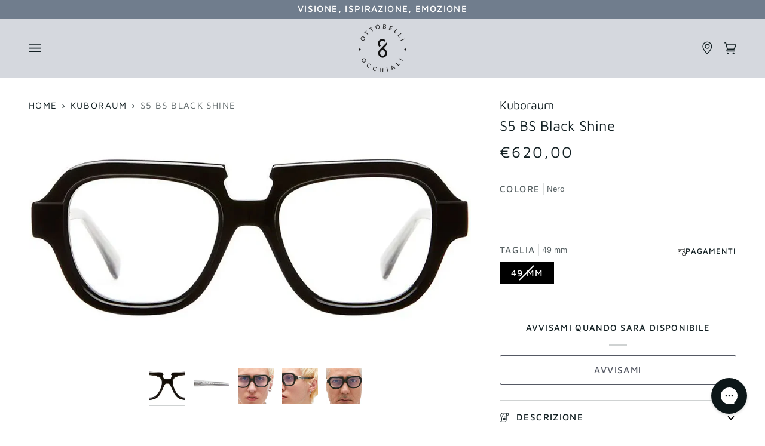

--- FILE ---
content_type: text/html; charset=utf-8
request_url: https://www.otticaottobelli.it/products/kuboraum-s5-bs-black-shine
body_size: 53813
content:
<!doctype html>




<html class="no-js" lang="it" ><head>
  <meta charset="utf-8">
  <meta http-equiv="X-UA-Compatible" content="IE=edge,chrome=1">
  <meta name="viewport" content="width=device-width,initial-scale=1,viewport-fit=cover">
  <meta name="theme-color" content="#30484c">

  
  <script>
    (function() {
      const metaContentIndex = 'index, follow, max-snippet:-1, max-image-preview:large, max-video-preview:-1';
      const metaContentNoIndex = 'noindex, nofollow';

      let metaRobots = document.querySelector('meta[name="robots"]');

      if (!metaRobots) {
        // Se non esiste, crea il meta tag
        metaRobots = document.createElement('meta');
        metaRobots.setAttribute('name', 'robots');
        document.head.appendChild(metaRobots);
      }

      const urlPath = window.location.pathname;

      // Regola 1: URL con query param → noindex
      if (window.location.search.length > 0) {
        metaRobots.setAttribute('content', metaContentNoIndex);
        console.log('Meta robots impostato su noindex, nofollow (query params presenti)', window.location.search);

      // Regola 2: URL che contiene collections/*/products/*
      } else if (/^\/.*collections\/[^/]+\/products\/[^/]+/.test(urlPath)) {
        metaRobots.setAttribute('content', metaContentNoIndex);
        console.log('Meta robots impostato su noindex, nofollow (collection > product):', urlPath);

      // Default: index
      } else {
        metaRobots.setAttribute('content', metaContentIndex);
        console.log('Meta robots impostato su index, follow:', urlPath);
      }
    })();
  </script><link rel="canonical" href="https://www.otticaottobelli.it/products/kuboraum-s5-bs-black-shine">

  

  <!-- ======================= Pipeline Theme V7.0.2 ========================= -->

  <!-- Preloading ================================================================== -->

  <link rel="preconnect" href="https://cdn.shopify.com" crossorigin>
  <link rel="dns-prefetch" href="https://cdn.shopify.com">
  <link rel="preconnect" href="https://fonts.shopify.com" crossorigin>
  <link rel="dns-prefetch" href="https://fonts.shopifycdn.com">
  <link rel="preconnect" href="https://monorail-edge.shopifysvc.com" crossorigin>

  <link rel="preload" href="//www.otticaottobelli.it/cdn/fonts/inter/inter_n4.b2a3f24c19b4de56e8871f609e73ca7f6d2e2bb9.woff2" as="font" type="font/woff2" crossorigin>
  <link rel="preload" href="//www.otticaottobelli.it/cdn/fonts/maven_pro/mavenpro_n4.c68ed1d8b5c0af622b14d3bb80bf3ead8907ac11.woff2" as="font" type="font/woff2" crossorigin>
  <link rel="preload" href="//www.otticaottobelli.it/cdn/fonts/maven_pro/mavenpro_n4.c68ed1d8b5c0af622b14d3bb80bf3ead8907ac11.woff2" as="font" type="font/woff2" crossorigin>

  <link href="//www.otticaottobelli.it/cdn/shop/t/8/assets/vendor.js?v=131139509784942254651707042886" as="script" rel="preload">
  <link href="//www.otticaottobelli.it/cdn/shop/t/8/assets/theme.dev.js?v=40274973039043290381742927974" as="script" rel="preload">
  <link href="//www.otticaottobelli.it/cdn/shop/t/8/assets/theme.css?v=143409929726136009981742927974" as="script" rel="preload">

  <!-- Title and description ================================================ --><link rel="shortcut icon" href="//www.otticaottobelli.it/cdn/shop/files/8icon_32x32.jpg?v=1690045431" type="image/png">
  <title>
    

    S5 BS Black Shine
&ndash; Ottica Ottobelli

  </title><meta name="description" content="Occhiali da sole Kuboraum modello S5 BS. Tutte le mask Kuboraum vengono immaginate e progettate a Berlino e realizzate a mano in Italia.Le montature Kuboraum sono disegnate sul volto di chi le indossa, per metterne in luce la personalità e il carattere. Così come nella cultura greca, le maschere sono sinonimo di satira">
  <!-- /snippets/social-meta-tags.liquid --><meta property="og:site_name" content="Ottica Ottobelli">
<meta property="og:url" content="https://www.otticaottobelli.it/products/kuboraum-s5-bs-black-shine">
<meta property="og:title" content="S5 BS Black Shine">
<meta property="og:type" content="product">
<meta property="og:description" content="Occhiali da sole Kuboraum modello S5 BS. Tutte le mask Kuboraum vengono immaginate e progettate a Berlino e realizzate a mano in Italia.Le montature Kuboraum sono disegnate sul volto di chi le indossa, per metterne in luce la personalità e il carattere. Così come nella cultura greca, le maschere sono sinonimo di satira"><meta property="og:price:amount" content="620,00">
  <meta property="og:price:currency" content="EUR">
      <meta property="og:image" content="http://www.otticaottobelli.it/cdn/shop/files/423e6b6f0782e79651d9b955ff445873.jpg?v=1739342383">
      <meta property="og:image:secure_url" content="https://www.otticaottobelli.it/cdn/shop/files/423e6b6f0782e79651d9b955ff445873.jpg?v=1739342383">
      <meta property="og:image:height" content="1155">
      <meta property="og:image:width" content="2048">
      <meta property="og:image" content="http://www.otticaottobelli.it/cdn/shop/files/b5609390dd1cf5497a9fe24c39eaac4e.jpg?v=1739342383">
      <meta property="og:image:secure_url" content="https://www.otticaottobelli.it/cdn/shop/files/b5609390dd1cf5497a9fe24c39eaac4e.jpg?v=1739342383">
      <meta property="og:image:height" content="1155">
      <meta property="og:image:width" content="2048">
      <meta property="og:image" content="http://www.otticaottobelli.it/cdn/shop/files/c07f7003716fc404a144aac1a6270bfa.jpg?v=1739342383">
      <meta property="og:image:secure_url" content="https://www.otticaottobelli.it/cdn/shop/files/c07f7003716fc404a144aac1a6270bfa.jpg?v=1739342383">
      <meta property="og:image:height" content="1155">
      <meta property="og:image:width" content="2048">
<meta property="twitter:image" content="http://www.otticaottobelli.it/cdn/shop/files/423e6b6f0782e79651d9b955ff445873_1200x1200.jpg?v=1739342383">

<meta name="twitter:site" content="@">
<meta name="twitter:card" content="summary_large_image">
<meta name="twitter:title" content="S5 BS Black Shine">
<meta name="twitter:description" content="Occhiali da sole Kuboraum modello S5 BS. Tutte le mask Kuboraum vengono immaginate e progettate a Berlino e realizzate a mano in Italia.Le montature Kuboraum sono disegnate sul volto di chi le indossa, per metterne in luce la personalità e il carattere. Così come nella cultura greca, le maschere sono sinonimo di satira"><!-- CSS ================================================================== -->

  <link href="//www.otticaottobelli.it/cdn/shop/t/8/assets/font-settings.css?v=3830981280314380791762251416" rel="stylesheet" type="text/css" media="all" />

  <!-- /snippets/css-variables.liquid -->


<style data-shopify>

:root {
/* ================ Layout Variables ================ */






--LAYOUT-WIDTH: 1650px;
--LAYOUT-GUTTER: 24px;
--LAYOUT-GUTTER-OFFSET: -24px;
--NAV-GUTTER: 15px;
--LAYOUT-OUTER: 48px;

/* ================ Product video ================ */

--COLOR-VIDEO-BG: #f2f2f2;


/* ================ Color Variables ================ */

/* === Backgrounds ===*/
--COLOR-BG: #ffffff;
--COLOR-BG-ACCENT: #d9d7d0;

/* === Text colors ===*/
--COLOR-TEXT-DARK: #000000;
--COLOR-TEXT: #121f22;
--COLOR-TEXT-LIGHT: #596264;

/* === Bright color ===*/
--COLOR-PRIMARY: #555964;
--COLOR-PRIMARY-HOVER: #2a3143;
--COLOR-PRIMARY-FADE: rgba(85, 89, 100, 0.05);
--COLOR-PRIMARY-FADE-HOVER: rgba(85, 89, 100, 0.1);--COLOR-PRIMARY-OPPOSITE: #ffffff;

/* === Secondary/link Color ===*/
--COLOR-SECONDARY: #30484c;
--COLOR-SECONDARY-HOVER: #0f1e21;
--COLOR-SECONDARY-FADE: rgba(48, 72, 76, 0.05);
--COLOR-SECONDARY-FADE-HOVER: rgba(48, 72, 76, 0.1);--COLOR-SECONDARY-OPPOSITE: #ffffff;

/* === Shades of grey ===*/
--COLOR-A5:  rgba(18, 31, 34, 0.05);
--COLOR-A10: rgba(18, 31, 34, 0.1);
--COLOR-A20: rgba(18, 31, 34, 0.2);
--COLOR-A35: rgba(18, 31, 34, 0.35);
--COLOR-A50: rgba(18, 31, 34, 0.5);
--COLOR-A80: rgba(18, 31, 34, 0.8);
--COLOR-A90: rgba(18, 31, 34, 0.9);
--COLOR-A95: rgba(18, 31, 34, 0.95);


/* ================ Inverted Color Variables ================ */

--INVERSE-BG: #424242;
--INVERSE-BG-ACCENT: #121f22;

/* === Text colors ===*/
--INVERSE-TEXT-DARK: #ffffff;
--INVERSE-TEXT: #ffffff;
--INVERSE-TEXT-LIGHT: #c6c6c6;

/* === Bright color ===*/
--INVERSE-PRIMARY: #d2815f;
--INVERSE-PRIMARY-HOVER: #c35121;
--INVERSE-PRIMARY-FADE: rgba(210, 129, 95, 0.05);
--INVERSE-PRIMARY-FADE-HOVER: rgba(210, 129, 95, 0.1);--INVERSE-PRIMARY-OPPOSITE: #000000;


/* === Second Color ===*/
--INVERSE-SECONDARY: #555964;
--INVERSE-SECONDARY-HOVER: #2a3143;
--INVERSE-SECONDARY-FADE: rgba(85, 89, 100, 0.05);
--INVERSE-SECONDARY-FADE-HOVER: rgba(85, 89, 100, 0.1);--INVERSE-SECONDARY-OPPOSITE: #ffffff;


/* === Shades of grey ===*/
--INVERSE-A5:  rgba(255, 255, 255, 0.05);
--INVERSE-A10: rgba(255, 255, 255, 0.1);
--INVERSE-A20: rgba(255, 255, 255, 0.2);
--INVERSE-A35: rgba(255, 255, 255, 0.3);
--INVERSE-A80: rgba(255, 255, 255, 0.8);
--INVERSE-A90: rgba(255, 255, 255, 0.9);
--INVERSE-A95: rgba(255, 255, 255, 0.95);


/* ================ Bright Color Variables ================ */

--BRIGHT-BG: #f7f5f4;
--BRIGHT-BG-ACCENT: #d5d8de;

/* === Text colors ===*/
--BRIGHT-TEXT-DARK: #3e6b75;
--BRIGHT-TEXT: #121f22;
--BRIGHT-TEXT-LIGHT: #575f61;

/* === Bright color ===*/
--BRIGHT-PRIMARY: #ff763d;
--BRIGHT-PRIMARY-HOVER: #f04600;
--BRIGHT-PRIMARY-FADE: rgba(255, 118, 61, 0.05);
--BRIGHT-PRIMARY-FADE-HOVER: rgba(255, 118, 61, 0.1);--BRIGHT-PRIMARY-OPPOSITE: #000000;


/* === Second Color ===*/
--BRIGHT-SECONDARY: #3d5aff;
--BRIGHT-SECONDARY-HOVER: #0024f0;
--BRIGHT-SECONDARY-FADE: rgba(61, 90, 255, 0.05);
--BRIGHT-SECONDARY-FADE-HOVER: rgba(61, 90, 255, 0.1);--BRIGHT-SECONDARY-OPPOSITE: #ffffff;


/* === Shades of grey ===*/
--BRIGHT-A5:  rgba(18, 31, 34, 0.05);
--BRIGHT-A10: rgba(18, 31, 34, 0.1);
--BRIGHT-A20: rgba(18, 31, 34, 0.2);
--BRIGHT-A35: rgba(18, 31, 34, 0.3);
--BRIGHT-A80: rgba(18, 31, 34, 0.8);
--BRIGHT-A90: rgba(18, 31, 34, 0.9);
--BRIGHT-A95: rgba(18, 31, 34, 0.95);


/* === Account Bar ===*/
--COLOR-ANNOUNCEMENT-BG: #707d8d;
--COLOR-ANNOUNCEMENT-TEXT: #ffffff;

/* === Nav and dropdown link background ===*/
--COLOR-NAV: #d5d8de;
--COLOR-NAV-TEXT: #121f22;
--COLOR-NAV-TEXT-DARK: #000000;
--COLOR-NAV-TEXT-LIGHT: #4d575a;
--COLOR-NAV-BORDER: #707d8d;
--COLOR-NAV-A10: rgba(18, 31, 34, 0.1);
--COLOR-NAV-A50: rgba(18, 31, 34, 0.5);
--COLOR-HIGHLIGHT-LINK: #d2815f;

/* === Site Footer ===*/
--COLOR-FOOTER-BG: #555964;
--COLOR-FOOTER-TEXT: #ffffff;
--COLOR-FOOTER-A5: rgba(255, 255, 255, 0.05);
--COLOR-FOOTER-A15: rgba(255, 255, 255, 0.15);
--COLOR-FOOTER-A90: rgba(255, 255, 255, 0.9);

/* === Sub-Footer ===*/
--COLOR-SUB-FOOTER-BG: #efefef;
--COLOR-SUB-FOOTER-TEXT: #555964;
--COLOR-SUB-FOOTER-A5: rgba(85, 89, 100, 0.05);
--COLOR-SUB-FOOTER-A15: rgba(85, 89, 100, 0.15);
--COLOR-SUB-FOOTER-A90: rgba(85, 89, 100, 0.9);

/* === Products ===*/
--PRODUCT-GRID-ASPECT-RATIO: 180.0%;

/* === Product badges ===*/
--COLOR-BADGE: #ffffff;
--COLOR-BADGE-TEXT: #424242;
--COLOR-BADGE-TEXT-DARK: #1f1919;
--COLOR-BADGE-TEXT-HOVER: #686868;
--COLOR-BADGE-HAIRLINE: #f6f6f6;

/* === Product item slider ===*/--COLOR-PRODUCT-SLIDER: #ffffff;--COLOR-PRODUCT-SLIDER-OPPOSITE: rgba(13, 13, 13, 0.06);/* === disabled form colors ===*/
--COLOR-DISABLED-BG: #e7e9e9;
--COLOR-DISABLED-TEXT: #acb1b2;

--INVERSE-DISABLED-BG: #555555;
--INVERSE-DISABLED-TEXT: #848484;

/* === Button Radius === */
--BUTTON-RADIUS: 3px;

/* === Button === */
--BUTTON-PRIMARY-BG: #555964;
--BUTTON-PRIMARY-TEXT: #ffffff;
  
--BUTTON-PRIMARY-OUTLINE-TEXT: #555964;
  
--BUTTON-SECONDARY-BG: #30484C;
--BUTTON-SECONDARY-TEXT: #fff;
  
--BUTTON-SECONDARY-OUTLINE-TEXT: #376db5;
  
/* === Button hover === */
--BUTTON-PRIMARY-BG-HOVER: #2a3143;
  
--BUTTON-PRIMARY-OUTLINE-BG-HOVER: #f6f7f7;
--BUTTON-PRIMARY-OUTLINE-TEXT-HOVER: #2a3143;

--BUTTON-SECONDARY-BG-HOVER: #2a3143;
  
--BUTTON-SECONDARY-OUTLINE-BG-HOVER: #f9fbfd;
--BUTTON-SECONDARY-OUTLINE-TEXT-HOVER: #4793f9;

/* ================ Typography ================ */

--FONT-STACK-BODY: Inter, sans-serif;
--FONT-STYLE-BODY: normal;
--FONT-WEIGHT-BODY: 400;
--FONT-WEIGHT-BODY-BOLD: 500;
--FONT-ADJUST-BODY: 1.0;

  --FONT-BODY-TRANSFORM: none;
  --FONT-BODY-LETTER-SPACING: normal;


--FONT-STACK-HEADING: "Maven Pro", sans-serif;
--FONT-STYLE-HEADING: normal;
--FONT-WEIGHT-HEADING: 400;
--FONT-WEIGHT-HEADING-BOLD: 500;
--FONT-ADJUST-HEADING: 1.1;

  --FONT-HEADING-TRANSFORM: none;
  --FONT-HEADING-LETTER-SPACING: normal;


--FONT-STACK-ACCENT: "Maven Pro", sans-serif;
--FONT-STYLE-ACCENT: normal;
--FONT-WEIGHT-ACCENT: 400;
--FONT-WEIGHT-ACCENT-BOLD: 500;
--FONT-ADJUST-ACCENT: 1.2;

  --FONT-ACCENT-TRANSFORM: uppercase;
  --FONT-ACCENT-LETTER-SPACING: 0.09em;

--TYPE-STACK-NAV: "Maven Pro", sans-serif;
--TYPE-STYLE-NAV: normal;
--TYPE-ADJUST-NAV: 1.1;
--TYPE-WEIGHT-NAV: 500;

  --FONT-NAV-TRANSFORM: uppercase;
  --FONT-NAV-LETTER-SPACING: 0.09em;

--TYPE-STACK-BUTTON: "Maven Pro", sans-serif;
--TYPE-STYLE-BUTTON: normal;
--TYPE-ADJUST-BUTTON: 1.2;
--TYPE-WEIGHT-BUTTON: 500;

  --FONT-BUTTON-TRANSFORM: uppercase;
  --FONT-BUTTON-LETTER-SPACING: 0.09em;

--TYPE-STACK-KICKER: "Maven Pro", sans-serif;
--TYPE-STYLE-KICKER: normal;
--TYPE-ADJUST-KICKER: 1.2;
--TYPE-WEIGHT-KICKER: 500;

  --FONT-KICKER-TRANSFORM: uppercase;
  --FONT-KICKER-LETTER-SPACING: 0.09em;


--ICO-SELECT: url('//www.otticaottobelli.it/cdn/shop/t/8/assets/ico-select.svg?v=123313609284375900671707042886');

/* ================ Photo correction ================ */
--PHOTO-CORRECTION: 100%;



}

:root {
  --font-1: 10.00px;
  --font-2: 11.33px;
  --font-3: 12.00px;
  --font-4: 13.14px;
  --font-5: 15.51px;
  --font-6: 17.49px;
  --font-7: 20.29px;
  --font-8: 23.54px;
  --font-9: 27.30px;
  --font-10: 31.67px;
  --font-11: 36.74px;
  --font-12: 42.62px;
  --font-13: 49.44px;
  --font-14: 57.35px;
  --font-15: 66.52px;
}
@media only screen and (min-width: 480px) and (max-width: 1099px) {
  :root {
    --font-1: 10.00px;
    --font-2: 11.50px;
    --font-3: 12.33px;
    --font-4: 13.70px;
    --font-5: 16.00px;
    --font-6: 17.95px;
    --font-7: 21.09px;
    --font-8: 24.78px;
    --font-9: 29.12px;
    --font-10: 34.21px;
    --font-11: 40.20px;
    --font-12: 47.23px;
    --font-13: 55.50px;
    --font-14: 65.21px;
    --font-15: 76.62px;
  }
}
@media only screen and (min-width: 1100px) {
  :root {
    --font-1: 10.00px;
    --font-2: 11.50px;
    --font-3: 12.75px;
    --font-4: 14.53px;
    --font-5: 17.69px;
    --font-6: 21.58px;
    --font-7: 26.33px;
    --font-8: 32.12px;
    --font-9: 39.19px;
    --font-10: 47.81px;
    --font-11: 58.33px;
    --font-12: 71.16px;
    --font-13: 86.82px;
    --font-14: 105.92px;
    --font-15: 129.22px;
  }
}

</style>


  <link href="//www.otticaottobelli.it/cdn/shop/t/8/assets/theme.css?v=143409929726136009981742927974" rel="stylesheet" type="text/css" media="all" />

  <script>
    document.documentElement.className = document.documentElement.className.replace('no-js', 'js');

    
      document.documentElement.classList.add('aos-initialized');let root = '/';
    if (root[root.length - 1] !== '/') {
      root = `${root}/`;
    }
    var theme = {
      routes: {
        root_url: root,
        cart: '/cart',
        cart_add_url: '/cart/add',
        product_recommendations_url: '/recommendations/products',
        account_addresses_url: '/account/addresses',
        predictive_search_url: '/search/suggest',
        search_url: '/search'
      },
      state: {
        cartOpen: null,
      },
      sizes: {
        small: 480,
        medium: 768,
        large: 1100,
        widescreen: 1400
      },
      assets: {
        photoswipe: '//www.otticaottobelli.it/cdn/shop/t/8/assets/photoswipe.js?v=162613001030112971491707042887',
        smoothscroll: '//www.otticaottobelli.it/cdn/shop/t/8/assets/smoothscroll.js?v=37906625415260927261707042892',
        swatches: '//www.otticaottobelli.it/cdn/shop/t/8/assets/swatches.json?v=66699228461258065041707042892',
        noImage: '//www.otticaottobelli.it/cdn/shopifycloud/storefront/assets/no-image-2048-a2addb12.gif',
        base: '//www.otticaottobelli.it/cdn/shop/t/8/assets/'
      },
      strings: {
        swatchesKey: "Colore",
        addToCart: "Aggiungi al carrello",
        estimateShipping: "Stima spedizione",
        noShippingAvailable: "Non effettuiamo spedizioni a questo luogo.",
        free: "Gratis",
        from: "Da",
        preOrder: "Preordina",
        soldOut: "Esaurito",
        sale: "In saldo",
        subscription: "Abbonamento",
        unavailable: "Non disponibile",
        unitPrice: "Prezzo unitario",
        unitPriceSeparator: "per",
        stockout: "Tutti i pezzi disponibili sono nel carrello",
        products: "Prodotti",
        pages: "Pagine",
        collections: "Collezioni",
        resultsFor: "Risultati per",
        noResultsFor: "Nessun risultato per",
        articles: "Articoli",
        successMessage: "Link copiato negli appunti",
      },
      settings: {
        badge_sale_type: "dollar",
        animate_hover: true,
        animate_scroll: true,
        show_locale_desktop: null,
        show_locale_mobile: null,
        show_currency_desktop: null,
        show_currency_mobile: null,
        currency_select_type: "country",
        currency_code_enable: false,
        cycle_images_hover_delay: 0.8
      },
      info: {
        name: 'pipeline'
      },
      version: '7.0.2',
      moneyFormat: "€{{amount_with_comma_separator}}",
      shopCurrency: "EUR",
      currencyCode: "EUR"
    }
    let windowInnerHeight = window.innerHeight;
    document.documentElement.style.setProperty('--full-screen', `${windowInnerHeight}px`);
    document.documentElement.style.setProperty('--three-quarters', `${windowInnerHeight * 0.75}px`);
    document.documentElement.style.setProperty('--two-thirds', `${windowInnerHeight * 0.66}px`);
    document.documentElement.style.setProperty('--one-half', `${windowInnerHeight * 0.5}px`);
    document.documentElement.style.setProperty('--one-third', `${windowInnerHeight * 0.33}px`);
    document.documentElement.style.setProperty('--one-fifth', `${windowInnerHeight * 0.2}px`);

    window.isRTL = document.documentElement.getAttribute('dir') === 'rtl';
  </script><script src="//www.otticaottobelli.it/cdn/shop/t/8/assets/swiper.min.js?v=35642455630087307761707042892" defer></script>
  <link rel="stylesheet" href="//www.otticaottobelli.it/cdn/shop/t/8/assets/swiper.min.css?v=109972960572084243881707042892">

  <!-- Theme Javascript ============================================================== -->
  <script src="//www.otticaottobelli.it/cdn/shop/t/8/assets/vendor.js?v=131139509784942254651707042886" defer="defer"></script>
  <script src="//www.otticaottobelli.it/cdn/shop/t/8/assets/theme.dev.js?v=40274973039043290381742927974" defer="defer"></script>

  <script>
    (function () {
      function onPageShowEvents() {
        if ('requestIdleCallback' in window) {
          requestIdleCallback(initCartEvent, { timeout: 500 })
        } else {
          initCartEvent()
        }
        function initCartEvent(){
          window.fetch(window.theme.routes.cart + '.js')
          .then((response) => {
            if(!response.ok){
              throw {status: response.statusText};
            }
            return response.json();
          })
          .then((response) => {
            document.dispatchEvent(new CustomEvent('theme:cart:change', {
              detail: {
                cart: response,
              },
              bubbles: true,
            }));
            return response;
          })
          .catch((e) => {
            console.error(e);
          });
        }
      };
      window.onpageshow = onPageShowEvents;
    })();
  </script>

  <script type="text/javascript">
    if (window.MSInputMethodContext && document.documentMode) {
      var scripts = document.getElementsByTagName('script')[0];
      var polyfill = document.createElement("script");
      polyfill.defer = true;
      polyfill.src = "//www.otticaottobelli.it/cdn/shop/t/8/assets/ie11.js?v=144489047535103983231707042887";

      scripts.parentNode.insertBefore(polyfill, scripts);
    }
  </script>

  <!-- Shopify app scripts =========================================================== -->
  <script>window.performance && window.performance.mark && window.performance.mark('shopify.content_for_header.start');</script><meta name="google-site-verification" content="uW4iyjT425I84FPQoBcKIbHqJprjTuQ2baXoXQT0T1I">
<meta id="shopify-digital-wallet" name="shopify-digital-wallet" content="/76242747685/digital_wallets/dialog">
<meta name="shopify-checkout-api-token" content="3845ffd59520fc57d2d0daa04fb6c5f4">
<meta id="in-context-paypal-metadata" data-shop-id="76242747685" data-venmo-supported="false" data-environment="production" data-locale="it_IT" data-paypal-v4="true" data-currency="EUR">
<link rel="alternate" type="application/json+oembed" href="https://www.otticaottobelli.it/products/kuboraum-s5-bs-black-shine.oembed">
<script async="async" src="/checkouts/internal/preloads.js?locale=it-IT"></script>
<link rel="preconnect" href="https://shop.app" crossorigin="anonymous">
<script async="async" src="https://shop.app/checkouts/internal/preloads.js?locale=it-IT&shop_id=76242747685" crossorigin="anonymous"></script>
<script id="apple-pay-shop-capabilities" type="application/json">{"shopId":76242747685,"countryCode":"IT","currencyCode":"EUR","merchantCapabilities":["supports3DS"],"merchantId":"gid:\/\/shopify\/Shop\/76242747685","merchantName":"Ottica Ottobelli","requiredBillingContactFields":["postalAddress","email","phone"],"requiredShippingContactFields":["postalAddress","email","phone"],"shippingType":"shipping","supportedNetworks":["visa","maestro","masterCard","amex"],"total":{"type":"pending","label":"Ottica Ottobelli","amount":"1.00"},"shopifyPaymentsEnabled":true,"supportsSubscriptions":true}</script>
<script id="shopify-features" type="application/json">{"accessToken":"3845ffd59520fc57d2d0daa04fb6c5f4","betas":["rich-media-storefront-analytics"],"domain":"www.otticaottobelli.it","predictiveSearch":true,"shopId":76242747685,"locale":"it"}</script>
<script>var Shopify = Shopify || {};
Shopify.shop = "ottica-ottobelli.myshopify.com";
Shopify.locale = "it";
Shopify.currency = {"active":"EUR","rate":"1.0"};
Shopify.country = "IT";
Shopify.theme = {"name":"[PRODUCTION] - Ottica Ottobelli \/ Eye-oo Github","id":164671553829,"schema_name":"Pipeline","schema_version":"7.0.2","theme_store_id":null,"role":"main"};
Shopify.theme.handle = "null";
Shopify.theme.style = {"id":null,"handle":null};
Shopify.cdnHost = "www.otticaottobelli.it/cdn";
Shopify.routes = Shopify.routes || {};
Shopify.routes.root = "/";</script>
<script type="module">!function(o){(o.Shopify=o.Shopify||{}).modules=!0}(window);</script>
<script>!function(o){function n(){var o=[];function n(){o.push(Array.prototype.slice.apply(arguments))}return n.q=o,n}var t=o.Shopify=o.Shopify||{};t.loadFeatures=n(),t.autoloadFeatures=n()}(window);</script>
<script>
  window.ShopifyPay = window.ShopifyPay || {};
  window.ShopifyPay.apiHost = "shop.app\/pay";
  window.ShopifyPay.redirectState = null;
</script>
<script id="shop-js-analytics" type="application/json">{"pageType":"product"}</script>
<script defer="defer" async type="module" src="//www.otticaottobelli.it/cdn/shopifycloud/shop-js/modules/v2/client.init-shop-cart-sync_B0kkjBRt.it.esm.js"></script>
<script defer="defer" async type="module" src="//www.otticaottobelli.it/cdn/shopifycloud/shop-js/modules/v2/chunk.common_AgTufRUD.esm.js"></script>
<script type="module">
  await import("//www.otticaottobelli.it/cdn/shopifycloud/shop-js/modules/v2/client.init-shop-cart-sync_B0kkjBRt.it.esm.js");
await import("//www.otticaottobelli.it/cdn/shopifycloud/shop-js/modules/v2/chunk.common_AgTufRUD.esm.js");

  window.Shopify.SignInWithShop?.initShopCartSync?.({"fedCMEnabled":true,"windoidEnabled":true});

</script>
<script>
  window.Shopify = window.Shopify || {};
  if (!window.Shopify.featureAssets) window.Shopify.featureAssets = {};
  window.Shopify.featureAssets['shop-js'] = {"shop-cart-sync":["modules/v2/client.shop-cart-sync_XOjUULQV.it.esm.js","modules/v2/chunk.common_AgTufRUD.esm.js"],"init-fed-cm":["modules/v2/client.init-fed-cm_CFGyCp6W.it.esm.js","modules/v2/chunk.common_AgTufRUD.esm.js"],"shop-button":["modules/v2/client.shop-button_D8PBjgvE.it.esm.js","modules/v2/chunk.common_AgTufRUD.esm.js"],"shop-cash-offers":["modules/v2/client.shop-cash-offers_UU-Uz0VT.it.esm.js","modules/v2/chunk.common_AgTufRUD.esm.js","modules/v2/chunk.modal_B6cKP347.esm.js"],"init-windoid":["modules/v2/client.init-windoid_DoFDvLIZ.it.esm.js","modules/v2/chunk.common_AgTufRUD.esm.js"],"shop-toast-manager":["modules/v2/client.shop-toast-manager_B4ykeoIZ.it.esm.js","modules/v2/chunk.common_AgTufRUD.esm.js"],"init-shop-email-lookup-coordinator":["modules/v2/client.init-shop-email-lookup-coordinator_CSPRSD92.it.esm.js","modules/v2/chunk.common_AgTufRUD.esm.js"],"init-shop-cart-sync":["modules/v2/client.init-shop-cart-sync_B0kkjBRt.it.esm.js","modules/v2/chunk.common_AgTufRUD.esm.js"],"avatar":["modules/v2/client.avatar_BTnouDA3.it.esm.js"],"pay-button":["modules/v2/client.pay-button_CPiJlQ5G.it.esm.js","modules/v2/chunk.common_AgTufRUD.esm.js"],"init-customer-accounts":["modules/v2/client.init-customer-accounts_C_Urp9Ri.it.esm.js","modules/v2/client.shop-login-button_BPreIq_c.it.esm.js","modules/v2/chunk.common_AgTufRUD.esm.js","modules/v2/chunk.modal_B6cKP347.esm.js"],"init-shop-for-new-customer-accounts":["modules/v2/client.init-shop-for-new-customer-accounts_Yq_StG--.it.esm.js","modules/v2/client.shop-login-button_BPreIq_c.it.esm.js","modules/v2/chunk.common_AgTufRUD.esm.js","modules/v2/chunk.modal_B6cKP347.esm.js"],"shop-login-button":["modules/v2/client.shop-login-button_BPreIq_c.it.esm.js","modules/v2/chunk.common_AgTufRUD.esm.js","modules/v2/chunk.modal_B6cKP347.esm.js"],"init-customer-accounts-sign-up":["modules/v2/client.init-customer-accounts-sign-up_DwpZPwLB.it.esm.js","modules/v2/client.shop-login-button_BPreIq_c.it.esm.js","modules/v2/chunk.common_AgTufRUD.esm.js","modules/v2/chunk.modal_B6cKP347.esm.js"],"shop-follow-button":["modules/v2/client.shop-follow-button_DF4PngeR.it.esm.js","modules/v2/chunk.common_AgTufRUD.esm.js","modules/v2/chunk.modal_B6cKP347.esm.js"],"checkout-modal":["modules/v2/client.checkout-modal_oq8wp8Y_.it.esm.js","modules/v2/chunk.common_AgTufRUD.esm.js","modules/v2/chunk.modal_B6cKP347.esm.js"],"lead-capture":["modules/v2/client.lead-capture_gcFup1jy.it.esm.js","modules/v2/chunk.common_AgTufRUD.esm.js","modules/v2/chunk.modal_B6cKP347.esm.js"],"shop-login":["modules/v2/client.shop-login_DiId8eKP.it.esm.js","modules/v2/chunk.common_AgTufRUD.esm.js","modules/v2/chunk.modal_B6cKP347.esm.js"],"payment-terms":["modules/v2/client.payment-terms_DTfZn2x7.it.esm.js","modules/v2/chunk.common_AgTufRUD.esm.js","modules/v2/chunk.modal_B6cKP347.esm.js"]};
</script>
<script>(function() {
  var isLoaded = false;
  function asyncLoad() {
    if (isLoaded) return;
    isLoaded = true;
    var urls = ["https:\/\/cdn.s3.pop-convert.com\/pcjs.production.min.js?unique_id=ottica-ottobelli.myshopify.com\u0026shop=ottica-ottobelli.myshopify.com","https:\/\/script.pop-convert.com\/new-micro\/production.pc.min.js?unique_id=ottica-ottobelli.myshopify.com\u0026shop=ottica-ottobelli.myshopify.com"];
    for (var i = 0; i < urls.length; i++) {
      var s = document.createElement('script');
      s.type = 'text/javascript';
      s.async = true;
      s.src = urls[i];
      var x = document.getElementsByTagName('script')[0];
      x.parentNode.insertBefore(s, x);
    }
  };
  if(window.attachEvent) {
    window.attachEvent('onload', asyncLoad);
  } else {
    window.addEventListener('load', asyncLoad, false);
  }
})();</script>
<script id="__st">var __st={"a":76242747685,"offset":3600,"reqid":"4f92080e-ec02-45af-b1ce-c60ee213c031-1768819219","pageurl":"www.otticaottobelli.it\/products\/kuboraum-s5-bs-black-shine","u":"c29f3195b439","p":"product","rtyp":"product","rid":8292297670949};</script>
<script>window.ShopifyPaypalV4VisibilityTracking = true;</script>
<script id="captcha-bootstrap">!function(){'use strict';const t='contact',e='account',n='new_comment',o=[[t,t],['blogs',n],['comments',n],[t,'customer']],c=[[e,'customer_login'],[e,'guest_login'],[e,'recover_customer_password'],[e,'create_customer']],r=t=>t.map((([t,e])=>`form[action*='/${t}']:not([data-nocaptcha='true']) input[name='form_type'][value='${e}']`)).join(','),a=t=>()=>t?[...document.querySelectorAll(t)].map((t=>t.form)):[];function s(){const t=[...o],e=r(t);return a(e)}const i='password',u='form_key',d=['recaptcha-v3-token','g-recaptcha-response','h-captcha-response',i],f=()=>{try{return window.sessionStorage}catch{return}},m='__shopify_v',_=t=>t.elements[u];function p(t,e,n=!1){try{const o=window.sessionStorage,c=JSON.parse(o.getItem(e)),{data:r}=function(t){const{data:e,action:n}=t;return t[m]||n?{data:e,action:n}:{data:t,action:n}}(c);for(const[e,n]of Object.entries(r))t.elements[e]&&(t.elements[e].value=n);n&&o.removeItem(e)}catch(o){console.error('form repopulation failed',{error:o})}}const l='form_type',E='cptcha';function T(t){t.dataset[E]=!0}const w=window,h=w.document,L='Shopify',v='ce_forms',y='captcha';let A=!1;((t,e)=>{const n=(g='f06e6c50-85a8-45c8-87d0-21a2b65856fe',I='https://cdn.shopify.com/shopifycloud/storefront-forms-hcaptcha/ce_storefront_forms_captcha_hcaptcha.v1.5.2.iife.js',D={infoText:'Protetto da hCaptcha',privacyText:'Privacy',termsText:'Termini'},(t,e,n)=>{const o=w[L][v],c=o.bindForm;if(c)return c(t,g,e,D).then(n);var r;o.q.push([[t,g,e,D],n]),r=I,A||(h.body.append(Object.assign(h.createElement('script'),{id:'captcha-provider',async:!0,src:r})),A=!0)});var g,I,D;w[L]=w[L]||{},w[L][v]=w[L][v]||{},w[L][v].q=[],w[L][y]=w[L][y]||{},w[L][y].protect=function(t,e){n(t,void 0,e),T(t)},Object.freeze(w[L][y]),function(t,e,n,w,h,L){const[v,y,A,g]=function(t,e,n){const i=e?o:[],u=t?c:[],d=[...i,...u],f=r(d),m=r(i),_=r(d.filter((([t,e])=>n.includes(e))));return[a(f),a(m),a(_),s()]}(w,h,L),I=t=>{const e=t.target;return e instanceof HTMLFormElement?e:e&&e.form},D=t=>v().includes(t);t.addEventListener('submit',(t=>{const e=I(t);if(!e)return;const n=D(e)&&!e.dataset.hcaptchaBound&&!e.dataset.recaptchaBound,o=_(e),c=g().includes(e)&&(!o||!o.value);(n||c)&&t.preventDefault(),c&&!n&&(function(t){try{if(!f())return;!function(t){const e=f();if(!e)return;const n=_(t);if(!n)return;const o=n.value;o&&e.removeItem(o)}(t);const e=Array.from(Array(32),(()=>Math.random().toString(36)[2])).join('');!function(t,e){_(t)||t.append(Object.assign(document.createElement('input'),{type:'hidden',name:u})),t.elements[u].value=e}(t,e),function(t,e){const n=f();if(!n)return;const o=[...t.querySelectorAll(`input[type='${i}']`)].map((({name:t})=>t)),c=[...d,...o],r={};for(const[a,s]of new FormData(t).entries())c.includes(a)||(r[a]=s);n.setItem(e,JSON.stringify({[m]:1,action:t.action,data:r}))}(t,e)}catch(e){console.error('failed to persist form',e)}}(e),e.submit())}));const S=(t,e)=>{t&&!t.dataset[E]&&(n(t,e.some((e=>e===t))),T(t))};for(const o of['focusin','change'])t.addEventListener(o,(t=>{const e=I(t);D(e)&&S(e,y())}));const B=e.get('form_key'),M=e.get(l),P=B&&M;t.addEventListener('DOMContentLoaded',(()=>{const t=y();if(P)for(const e of t)e.elements[l].value===M&&p(e,B);[...new Set([...A(),...v().filter((t=>'true'===t.dataset.shopifyCaptcha))])].forEach((e=>S(e,t)))}))}(h,new URLSearchParams(w.location.search),n,t,e,['guest_login'])})(!0,!0)}();</script>
<script integrity="sha256-4kQ18oKyAcykRKYeNunJcIwy7WH5gtpwJnB7kiuLZ1E=" data-source-attribution="shopify.loadfeatures" defer="defer" src="//www.otticaottobelli.it/cdn/shopifycloud/storefront/assets/storefront/load_feature-a0a9edcb.js" crossorigin="anonymous"></script>
<script crossorigin="anonymous" defer="defer" src="//www.otticaottobelli.it/cdn/shopifycloud/storefront/assets/shopify_pay/storefront-65b4c6d7.js?v=20250812"></script>
<script data-source-attribution="shopify.dynamic_checkout.dynamic.init">var Shopify=Shopify||{};Shopify.PaymentButton=Shopify.PaymentButton||{isStorefrontPortableWallets:!0,init:function(){window.Shopify.PaymentButton.init=function(){};var t=document.createElement("script");t.src="https://www.otticaottobelli.it/cdn/shopifycloud/portable-wallets/latest/portable-wallets.it.js",t.type="module",document.head.appendChild(t)}};
</script>
<script data-source-attribution="shopify.dynamic_checkout.buyer_consent">
  function portableWalletsHideBuyerConsent(e){var t=document.getElementById("shopify-buyer-consent"),n=document.getElementById("shopify-subscription-policy-button");t&&n&&(t.classList.add("hidden"),t.setAttribute("aria-hidden","true"),n.removeEventListener("click",e))}function portableWalletsShowBuyerConsent(e){var t=document.getElementById("shopify-buyer-consent"),n=document.getElementById("shopify-subscription-policy-button");t&&n&&(t.classList.remove("hidden"),t.removeAttribute("aria-hidden"),n.addEventListener("click",e))}window.Shopify?.PaymentButton&&(window.Shopify.PaymentButton.hideBuyerConsent=portableWalletsHideBuyerConsent,window.Shopify.PaymentButton.showBuyerConsent=portableWalletsShowBuyerConsent);
</script>
<script data-source-attribution="shopify.dynamic_checkout.cart.bootstrap">document.addEventListener("DOMContentLoaded",(function(){function t(){return document.querySelector("shopify-accelerated-checkout-cart, shopify-accelerated-checkout")}if(t())Shopify.PaymentButton.init();else{new MutationObserver((function(e,n){t()&&(Shopify.PaymentButton.init(),n.disconnect())})).observe(document.body,{childList:!0,subtree:!0})}}));
</script>
<link id="shopify-accelerated-checkout-styles" rel="stylesheet" media="screen" href="https://www.otticaottobelli.it/cdn/shopifycloud/portable-wallets/latest/accelerated-checkout-backwards-compat.css" crossorigin="anonymous">
<style id="shopify-accelerated-checkout-cart">
        #shopify-buyer-consent {
  margin-top: 1em;
  display: inline-block;
  width: 100%;
}

#shopify-buyer-consent.hidden {
  display: none;
}

#shopify-subscription-policy-button {
  background: none;
  border: none;
  padding: 0;
  text-decoration: underline;
  font-size: inherit;
  cursor: pointer;
}

#shopify-subscription-policy-button::before {
  box-shadow: none;
}

      </style>

<script>window.performance && window.performance.mark && window.performance.mark('shopify.content_for_header.end');</script>
<!-- BEGIN app block: shopify://apps/consentmo-gdpr/blocks/gdpr_cookie_consent/4fbe573f-a377-4fea-9801-3ee0858cae41 -->


<!-- END app block --><!-- BEGIN app block: shopify://apps/gorgias-live-chat-helpdesk/blocks/gorgias/a66db725-7b96-4e3f-916e-6c8e6f87aaaa -->
<script defer data-gorgias-loader-chat src="https://config.gorgias.chat/bundle-loader/shopify/ottica-ottobelli.myshopify.com"></script>


<script defer data-gorgias-loader-convert  src="https://cdn.9gtb.com/loader.js"></script>


<script defer data-gorgias-loader-mailto-replace  src="https://config.gorgias.help/api/contact-forms/replace-mailto-script.js?shopName=ottica-ottobelli"></script>


<!-- END app block --><script src="https://cdn.shopify.com/extensions/019bd530-527f-74d1-82b1-fdf7300fdcb0/consentmo-gdpr-576/assets/consentmo_cookie_consent.js" type="text/javascript" defer="defer"></script>
<link href="https://monorail-edge.shopifysvc.com" rel="dns-prefetch">
<script>(function(){if ("sendBeacon" in navigator && "performance" in window) {try {var session_token_from_headers = performance.getEntriesByType('navigation')[0].serverTiming.find(x => x.name == '_s').description;} catch {var session_token_from_headers = undefined;}var session_cookie_matches = document.cookie.match(/_shopify_s=([^;]*)/);var session_token_from_cookie = session_cookie_matches && session_cookie_matches.length === 2 ? session_cookie_matches[1] : "";var session_token = session_token_from_headers || session_token_from_cookie || "";function handle_abandonment_event(e) {var entries = performance.getEntries().filter(function(entry) {return /monorail-edge.shopifysvc.com/.test(entry.name);});if (!window.abandonment_tracked && entries.length === 0) {window.abandonment_tracked = true;var currentMs = Date.now();var navigation_start = performance.timing.navigationStart;var payload = {shop_id: 76242747685,url: window.location.href,navigation_start,duration: currentMs - navigation_start,session_token,page_type: "product"};window.navigator.sendBeacon("https://monorail-edge.shopifysvc.com/v1/produce", JSON.stringify({schema_id: "online_store_buyer_site_abandonment/1.1",payload: payload,metadata: {event_created_at_ms: currentMs,event_sent_at_ms: currentMs}}));}}window.addEventListener('pagehide', handle_abandonment_event);}}());</script>
<script id="web-pixels-manager-setup">(function e(e,d,r,n,o){if(void 0===o&&(o={}),!Boolean(null===(a=null===(i=window.Shopify)||void 0===i?void 0:i.analytics)||void 0===a?void 0:a.replayQueue)){var i,a;window.Shopify=window.Shopify||{};var t=window.Shopify;t.analytics=t.analytics||{};var s=t.analytics;s.replayQueue=[],s.publish=function(e,d,r){return s.replayQueue.push([e,d,r]),!0};try{self.performance.mark("wpm:start")}catch(e){}var l=function(){var e={modern:/Edge?\/(1{2}[4-9]|1[2-9]\d|[2-9]\d{2}|\d{4,})\.\d+(\.\d+|)|Firefox\/(1{2}[4-9]|1[2-9]\d|[2-9]\d{2}|\d{4,})\.\d+(\.\d+|)|Chrom(ium|e)\/(9{2}|\d{3,})\.\d+(\.\d+|)|(Maci|X1{2}).+ Version\/(15\.\d+|(1[6-9]|[2-9]\d|\d{3,})\.\d+)([,.]\d+|)( \(\w+\)|)( Mobile\/\w+|) Safari\/|Chrome.+OPR\/(9{2}|\d{3,})\.\d+\.\d+|(CPU[ +]OS|iPhone[ +]OS|CPU[ +]iPhone|CPU IPhone OS|CPU iPad OS)[ +]+(15[._]\d+|(1[6-9]|[2-9]\d|\d{3,})[._]\d+)([._]\d+|)|Android:?[ /-](13[3-9]|1[4-9]\d|[2-9]\d{2}|\d{4,})(\.\d+|)(\.\d+|)|Android.+Firefox\/(13[5-9]|1[4-9]\d|[2-9]\d{2}|\d{4,})\.\d+(\.\d+|)|Android.+Chrom(ium|e)\/(13[3-9]|1[4-9]\d|[2-9]\d{2}|\d{4,})\.\d+(\.\d+|)|SamsungBrowser\/([2-9]\d|\d{3,})\.\d+/,legacy:/Edge?\/(1[6-9]|[2-9]\d|\d{3,})\.\d+(\.\d+|)|Firefox\/(5[4-9]|[6-9]\d|\d{3,})\.\d+(\.\d+|)|Chrom(ium|e)\/(5[1-9]|[6-9]\d|\d{3,})\.\d+(\.\d+|)([\d.]+$|.*Safari\/(?![\d.]+ Edge\/[\d.]+$))|(Maci|X1{2}).+ Version\/(10\.\d+|(1[1-9]|[2-9]\d|\d{3,})\.\d+)([,.]\d+|)( \(\w+\)|)( Mobile\/\w+|) Safari\/|Chrome.+OPR\/(3[89]|[4-9]\d|\d{3,})\.\d+\.\d+|(CPU[ +]OS|iPhone[ +]OS|CPU[ +]iPhone|CPU IPhone OS|CPU iPad OS)[ +]+(10[._]\d+|(1[1-9]|[2-9]\d|\d{3,})[._]\d+)([._]\d+|)|Android:?[ /-](13[3-9]|1[4-9]\d|[2-9]\d{2}|\d{4,})(\.\d+|)(\.\d+|)|Mobile Safari.+OPR\/([89]\d|\d{3,})\.\d+\.\d+|Android.+Firefox\/(13[5-9]|1[4-9]\d|[2-9]\d{2}|\d{4,})\.\d+(\.\d+|)|Android.+Chrom(ium|e)\/(13[3-9]|1[4-9]\d|[2-9]\d{2}|\d{4,})\.\d+(\.\d+|)|Android.+(UC? ?Browser|UCWEB|U3)[ /]?(15\.([5-9]|\d{2,})|(1[6-9]|[2-9]\d|\d{3,})\.\d+)\.\d+|SamsungBrowser\/(5\.\d+|([6-9]|\d{2,})\.\d+)|Android.+MQ{2}Browser\/(14(\.(9|\d{2,})|)|(1[5-9]|[2-9]\d|\d{3,})(\.\d+|))(\.\d+|)|K[Aa][Ii]OS\/(3\.\d+|([4-9]|\d{2,})\.\d+)(\.\d+|)/},d=e.modern,r=e.legacy,n=navigator.userAgent;return n.match(d)?"modern":n.match(r)?"legacy":"unknown"}(),u="modern"===l?"modern":"legacy",c=(null!=n?n:{modern:"",legacy:""})[u],f=function(e){return[e.baseUrl,"/wpm","/b",e.hashVersion,"modern"===e.buildTarget?"m":"l",".js"].join("")}({baseUrl:d,hashVersion:r,buildTarget:u}),m=function(e){var d=e.version,r=e.bundleTarget,n=e.surface,o=e.pageUrl,i=e.monorailEndpoint;return{emit:function(e){var a=e.status,t=e.errorMsg,s=(new Date).getTime(),l=JSON.stringify({metadata:{event_sent_at_ms:s},events:[{schema_id:"web_pixels_manager_load/3.1",payload:{version:d,bundle_target:r,page_url:o,status:a,surface:n,error_msg:t},metadata:{event_created_at_ms:s}}]});if(!i)return console&&console.warn&&console.warn("[Web Pixels Manager] No Monorail endpoint provided, skipping logging."),!1;try{return self.navigator.sendBeacon.bind(self.navigator)(i,l)}catch(e){}var u=new XMLHttpRequest;try{return u.open("POST",i,!0),u.setRequestHeader("Content-Type","text/plain"),u.send(l),!0}catch(e){return console&&console.warn&&console.warn("[Web Pixels Manager] Got an unhandled error while logging to Monorail."),!1}}}}({version:r,bundleTarget:l,surface:e.surface,pageUrl:self.location.href,monorailEndpoint:e.monorailEndpoint});try{o.browserTarget=l,function(e){var d=e.src,r=e.async,n=void 0===r||r,o=e.onload,i=e.onerror,a=e.sri,t=e.scriptDataAttributes,s=void 0===t?{}:t,l=document.createElement("script"),u=document.querySelector("head"),c=document.querySelector("body");if(l.async=n,l.src=d,a&&(l.integrity=a,l.crossOrigin="anonymous"),s)for(var f in s)if(Object.prototype.hasOwnProperty.call(s,f))try{l.dataset[f]=s[f]}catch(e){}if(o&&l.addEventListener("load",o),i&&l.addEventListener("error",i),u)u.appendChild(l);else{if(!c)throw new Error("Did not find a head or body element to append the script");c.appendChild(l)}}({src:f,async:!0,onload:function(){if(!function(){var e,d;return Boolean(null===(d=null===(e=window.Shopify)||void 0===e?void 0:e.analytics)||void 0===d?void 0:d.initialized)}()){var d=window.webPixelsManager.init(e)||void 0;if(d){var r=window.Shopify.analytics;r.replayQueue.forEach((function(e){var r=e[0],n=e[1],o=e[2];d.publishCustomEvent(r,n,o)})),r.replayQueue=[],r.publish=d.publishCustomEvent,r.visitor=d.visitor,r.initialized=!0}}},onerror:function(){return m.emit({status:"failed",errorMsg:"".concat(f," has failed to load")})},sri:function(e){var d=/^sha384-[A-Za-z0-9+/=]+$/;return"string"==typeof e&&d.test(e)}(c)?c:"",scriptDataAttributes:o}),m.emit({status:"loading"})}catch(e){m.emit({status:"failed",errorMsg:(null==e?void 0:e.message)||"Unknown error"})}}})({shopId: 76242747685,storefrontBaseUrl: "https://www.otticaottobelli.it",extensionsBaseUrl: "https://extensions.shopifycdn.com/cdn/shopifycloud/web-pixels-manager",monorailEndpoint: "https://monorail-edge.shopifysvc.com/unstable/produce_batch",surface: "storefront-renderer",enabledBetaFlags: ["2dca8a86"],webPixelsConfigList: [{"id":"1176011045","configuration":"{\"config\":\"{\\\"google_tag_ids\\\":[\\\"G-HT0FMEHWV0\\\",\\\"GT-W6KD24PW\\\"],\\\"target_country\\\":\\\"IT\\\",\\\"gtag_events\\\":[{\\\"type\\\":\\\"search\\\",\\\"action_label\\\":\\\"G-HT0FMEHWV0\\\"},{\\\"type\\\":\\\"begin_checkout\\\",\\\"action_label\\\":\\\"G-HT0FMEHWV0\\\"},{\\\"type\\\":\\\"view_item\\\",\\\"action_label\\\":[\\\"G-HT0FMEHWV0\\\",\\\"MC-Z29L1V9G58\\\"]},{\\\"type\\\":\\\"purchase\\\",\\\"action_label\\\":[\\\"G-HT0FMEHWV0\\\",\\\"MC-Z29L1V9G58\\\"]},{\\\"type\\\":\\\"page_view\\\",\\\"action_label\\\":[\\\"G-HT0FMEHWV0\\\",\\\"MC-Z29L1V9G58\\\"]},{\\\"type\\\":\\\"add_payment_info\\\",\\\"action_label\\\":\\\"G-HT0FMEHWV0\\\"},{\\\"type\\\":\\\"add_to_cart\\\",\\\"action_label\\\":\\\"G-HT0FMEHWV0\\\"}],\\\"enable_monitoring_mode\\\":false}\"}","eventPayloadVersion":"v1","runtimeContext":"OPEN","scriptVersion":"b2a88bafab3e21179ed38636efcd8a93","type":"APP","apiClientId":1780363,"privacyPurposes":[],"dataSharingAdjustments":{"protectedCustomerApprovalScopes":["read_customer_address","read_customer_email","read_customer_name","read_customer_personal_data","read_customer_phone"]}},{"id":"shopify-app-pixel","configuration":"{}","eventPayloadVersion":"v1","runtimeContext":"STRICT","scriptVersion":"0450","apiClientId":"shopify-pixel","type":"APP","privacyPurposes":["ANALYTICS","MARKETING"]},{"id":"shopify-custom-pixel","eventPayloadVersion":"v1","runtimeContext":"LAX","scriptVersion":"0450","apiClientId":"shopify-pixel","type":"CUSTOM","privacyPurposes":["ANALYTICS","MARKETING"]}],isMerchantRequest: false,initData: {"shop":{"name":"Ottica Ottobelli","paymentSettings":{"currencyCode":"EUR"},"myshopifyDomain":"ottica-ottobelli.myshopify.com","countryCode":"IT","storefrontUrl":"https:\/\/www.otticaottobelli.it"},"customer":null,"cart":null,"checkout":null,"productVariants":[{"price":{"amount":620.0,"currencyCode":"EUR"},"product":{"title":"S5 BS Black Shine","vendor":"Kuboraum","id":"8292297670949","untranslatedTitle":"S5 BS Black Shine","url":"\/products\/kuboraum-s5-bs-black-shine","type":"optical"},"id":"45137285480741","image":{"src":"\/\/www.otticaottobelli.it\/cdn\/shop\/files\/423e6b6f0782e79651d9b955ff445873.jpg?v=1739342383"},"sku":"8057509363831","title":"49-24-145","untranslatedTitle":"49-24-145"}],"purchasingCompany":null},},"https://www.otticaottobelli.it/cdn","fcfee988w5aeb613cpc8e4bc33m6693e112",{"modern":"","legacy":""},{"shopId":"76242747685","storefrontBaseUrl":"https:\/\/www.otticaottobelli.it","extensionBaseUrl":"https:\/\/extensions.shopifycdn.com\/cdn\/shopifycloud\/web-pixels-manager","surface":"storefront-renderer","enabledBetaFlags":"[\"2dca8a86\"]","isMerchantRequest":"false","hashVersion":"fcfee988w5aeb613cpc8e4bc33m6693e112","publish":"custom","events":"[[\"page_viewed\",{}],[\"product_viewed\",{\"productVariant\":{\"price\":{\"amount\":620.0,\"currencyCode\":\"EUR\"},\"product\":{\"title\":\"S5 BS Black Shine\",\"vendor\":\"Kuboraum\",\"id\":\"8292297670949\",\"untranslatedTitle\":\"S5 BS Black Shine\",\"url\":\"\/products\/kuboraum-s5-bs-black-shine\",\"type\":\"optical\"},\"id\":\"45137285480741\",\"image\":{\"src\":\"\/\/www.otticaottobelli.it\/cdn\/shop\/files\/423e6b6f0782e79651d9b955ff445873.jpg?v=1739342383\"},\"sku\":\"8057509363831\",\"title\":\"49-24-145\",\"untranslatedTitle\":\"49-24-145\"}}]]"});</script><script>
  window.ShopifyAnalytics = window.ShopifyAnalytics || {};
  window.ShopifyAnalytics.meta = window.ShopifyAnalytics.meta || {};
  window.ShopifyAnalytics.meta.currency = 'EUR';
  var meta = {"product":{"id":8292297670949,"gid":"gid:\/\/shopify\/Product\/8292297670949","vendor":"Kuboraum","type":"optical","handle":"kuboraum-s5-bs-black-shine","variants":[{"id":45137285480741,"price":62000,"name":"S5 BS Black Shine - 49-24-145","public_title":"49-24-145","sku":"8057509363831"}],"remote":false},"page":{"pageType":"product","resourceType":"product","resourceId":8292297670949,"requestId":"4f92080e-ec02-45af-b1ce-c60ee213c031-1768819219"}};
  for (var attr in meta) {
    window.ShopifyAnalytics.meta[attr] = meta[attr];
  }
</script>
<script class="analytics">
  (function () {
    var customDocumentWrite = function(content) {
      var jquery = null;

      if (window.jQuery) {
        jquery = window.jQuery;
      } else if (window.Checkout && window.Checkout.$) {
        jquery = window.Checkout.$;
      }

      if (jquery) {
        jquery('body').append(content);
      }
    };

    var hasLoggedConversion = function(token) {
      if (token) {
        return document.cookie.indexOf('loggedConversion=' + token) !== -1;
      }
      return false;
    }

    var setCookieIfConversion = function(token) {
      if (token) {
        var twoMonthsFromNow = new Date(Date.now());
        twoMonthsFromNow.setMonth(twoMonthsFromNow.getMonth() + 2);

        document.cookie = 'loggedConversion=' + token + '; expires=' + twoMonthsFromNow;
      }
    }

    var trekkie = window.ShopifyAnalytics.lib = window.trekkie = window.trekkie || [];
    if (trekkie.integrations) {
      return;
    }
    trekkie.methods = [
      'identify',
      'page',
      'ready',
      'track',
      'trackForm',
      'trackLink'
    ];
    trekkie.factory = function(method) {
      return function() {
        var args = Array.prototype.slice.call(arguments);
        args.unshift(method);
        trekkie.push(args);
        return trekkie;
      };
    };
    for (var i = 0; i < trekkie.methods.length; i++) {
      var key = trekkie.methods[i];
      trekkie[key] = trekkie.factory(key);
    }
    trekkie.load = function(config) {
      trekkie.config = config || {};
      trekkie.config.initialDocumentCookie = document.cookie;
      var first = document.getElementsByTagName('script')[0];
      var script = document.createElement('script');
      script.type = 'text/javascript';
      script.onerror = function(e) {
        var scriptFallback = document.createElement('script');
        scriptFallback.type = 'text/javascript';
        scriptFallback.onerror = function(error) {
                var Monorail = {
      produce: function produce(monorailDomain, schemaId, payload) {
        var currentMs = new Date().getTime();
        var event = {
          schema_id: schemaId,
          payload: payload,
          metadata: {
            event_created_at_ms: currentMs,
            event_sent_at_ms: currentMs
          }
        };
        return Monorail.sendRequest("https://" + monorailDomain + "/v1/produce", JSON.stringify(event));
      },
      sendRequest: function sendRequest(endpointUrl, payload) {
        // Try the sendBeacon API
        if (window && window.navigator && typeof window.navigator.sendBeacon === 'function' && typeof window.Blob === 'function' && !Monorail.isIos12()) {
          var blobData = new window.Blob([payload], {
            type: 'text/plain'
          });

          if (window.navigator.sendBeacon(endpointUrl, blobData)) {
            return true;
          } // sendBeacon was not successful

        } // XHR beacon

        var xhr = new XMLHttpRequest();

        try {
          xhr.open('POST', endpointUrl);
          xhr.setRequestHeader('Content-Type', 'text/plain');
          xhr.send(payload);
        } catch (e) {
          console.log(e);
        }

        return false;
      },
      isIos12: function isIos12() {
        return window.navigator.userAgent.lastIndexOf('iPhone; CPU iPhone OS 12_') !== -1 || window.navigator.userAgent.lastIndexOf('iPad; CPU OS 12_') !== -1;
      }
    };
    Monorail.produce('monorail-edge.shopifysvc.com',
      'trekkie_storefront_load_errors/1.1',
      {shop_id: 76242747685,
      theme_id: 164671553829,
      app_name: "storefront",
      context_url: window.location.href,
      source_url: "//www.otticaottobelli.it/cdn/s/trekkie.storefront.cd680fe47e6c39ca5d5df5f0a32d569bc48c0f27.min.js"});

        };
        scriptFallback.async = true;
        scriptFallback.src = '//www.otticaottobelli.it/cdn/s/trekkie.storefront.cd680fe47e6c39ca5d5df5f0a32d569bc48c0f27.min.js';
        first.parentNode.insertBefore(scriptFallback, first);
      };
      script.async = true;
      script.src = '//www.otticaottobelli.it/cdn/s/trekkie.storefront.cd680fe47e6c39ca5d5df5f0a32d569bc48c0f27.min.js';
      first.parentNode.insertBefore(script, first);
    };
    trekkie.load(
      {"Trekkie":{"appName":"storefront","development":false,"defaultAttributes":{"shopId":76242747685,"isMerchantRequest":null,"themeId":164671553829,"themeCityHash":"8691366385758903431","contentLanguage":"it","currency":"EUR","eventMetadataId":"0e9e5a62-71d3-4cb2-bb5c-8f68dbd18b9b"},"isServerSideCookieWritingEnabled":true,"monorailRegion":"shop_domain","enabledBetaFlags":["65f19447"]},"Session Attribution":{},"S2S":{"facebookCapiEnabled":false,"source":"trekkie-storefront-renderer","apiClientId":580111}}
    );

    var loaded = false;
    trekkie.ready(function() {
      if (loaded) return;
      loaded = true;

      window.ShopifyAnalytics.lib = window.trekkie;

      var originalDocumentWrite = document.write;
      document.write = customDocumentWrite;
      try { window.ShopifyAnalytics.merchantGoogleAnalytics.call(this); } catch(error) {};
      document.write = originalDocumentWrite;

      window.ShopifyAnalytics.lib.page(null,{"pageType":"product","resourceType":"product","resourceId":8292297670949,"requestId":"4f92080e-ec02-45af-b1ce-c60ee213c031-1768819219","shopifyEmitted":true});

      var match = window.location.pathname.match(/checkouts\/(.+)\/(thank_you|post_purchase)/)
      var token = match? match[1]: undefined;
      if (!hasLoggedConversion(token)) {
        setCookieIfConversion(token);
        window.ShopifyAnalytics.lib.track("Viewed Product",{"currency":"EUR","variantId":45137285480741,"productId":8292297670949,"productGid":"gid:\/\/shopify\/Product\/8292297670949","name":"S5 BS Black Shine - 49-24-145","price":"620.00","sku":"8057509363831","brand":"Kuboraum","variant":"49-24-145","category":"optical","nonInteraction":true,"remote":false},undefined,undefined,{"shopifyEmitted":true});
      window.ShopifyAnalytics.lib.track("monorail:\/\/trekkie_storefront_viewed_product\/1.1",{"currency":"EUR","variantId":45137285480741,"productId":8292297670949,"productGid":"gid:\/\/shopify\/Product\/8292297670949","name":"S5 BS Black Shine - 49-24-145","price":"620.00","sku":"8057509363831","brand":"Kuboraum","variant":"49-24-145","category":"optical","nonInteraction":true,"remote":false,"referer":"https:\/\/www.otticaottobelli.it\/products\/kuboraum-s5-bs-black-shine"});
      }
    });


        var eventsListenerScript = document.createElement('script');
        eventsListenerScript.async = true;
        eventsListenerScript.src = "//www.otticaottobelli.it/cdn/shopifycloud/storefront/assets/shop_events_listener-3da45d37.js";
        document.getElementsByTagName('head')[0].appendChild(eventsListenerScript);

})();</script>
<script
  defer
  src="https://www.otticaottobelli.it/cdn/shopifycloud/perf-kit/shopify-perf-kit-3.0.4.min.js"
  data-application="storefront-renderer"
  data-shop-id="76242747685"
  data-render-region="gcp-us-central1"
  data-page-type="product"
  data-theme-instance-id="164671553829"
  data-theme-name="Pipeline"
  data-theme-version="7.0.2"
  data-monorail-region="shop_domain"
  data-resource-timing-sampling-rate="10"
  data-shs="true"
  data-shs-beacon="true"
  data-shs-export-with-fetch="true"
  data-shs-logs-sample-rate="1"
  data-shs-beacon-endpoint="https://www.otticaottobelli.it/api/collect"
></script>
</head>


<body
  id="s5-bs-black-shine"
  class="template-product "
  
  >
  
    <!-- LensAdvizor snippet starts -->
    
    
    

    <lensadvizor-wrapper id="" class="lensadvisor-widget">
        <script type="application/json" data-lensadvizor-product="8292297670949">{"id":8292297670949,"title":"S5 BS Black Shine","handle":"kuboraum-s5-bs-black-shine","description":"\u003cp\u003eOcchiali da sole Kuboraum modello S5 BS. Tutte le mask Kuboraum vengono immaginate e progettate a Berlino e realizzate a mano in Italia.\u003c\/p\u003e\u003cp\u003eLe montature Kuboraum sono disegnate sul volto di chi le indossa, per metterne in luce la personalità e il carattere. Così come nella cultura greca, le maschere sono sinonimo di satira e rappresentazione teatrale, le \"mask\" di Kuboraum sono sinonimo di protezione e riparo. Sono ideali spazi cubici, \"stanze\" dove trovare rifugio, liberi di vivere nella propria intimità, osservando il mondo attraverso due lenti.\u003c\/p\u003e","published_at":"2023-05-27T18:31:38+02:00","created_at":"2023-05-27T18:31:38+02:00","vendor":"Kuboraum","type":"optical","tags":["aviator","fc_nero","feed-gender-unisex","fm_acetato","Kuboraum","lc_grigio","lm_CR-39","men","opti_bold","optical","rc_S500965","women"],"price":62000,"price_min":62000,"price_max":62000,"available":false,"price_varies":false,"compare_at_price":0,"compare_at_price_min":0,"compare_at_price_max":0,"compare_at_price_varies":false,"variants":[{"id":45137285480741,"title":"49-24-145","option1":"49-24-145","option2":null,"option3":null,"sku":"8057509363831","requires_shipping":true,"taxable":true,"featured_image":null,"available":false,"name":"S5 BS Black Shine - 49-24-145","public_title":"49-24-145","options":["49-24-145"],"price":62000,"weight":250,"compare_at_price":0,"inventory_management":"shopify","barcode":"8057509363831","requires_selling_plan":false,"selling_plan_allocations":[]}],"images":["\/\/www.otticaottobelli.it\/cdn\/shop\/files\/423e6b6f0782e79651d9b955ff445873.jpg?v=1739342383","\/\/www.otticaottobelli.it\/cdn\/shop\/files\/b5609390dd1cf5497a9fe24c39eaac4e.jpg?v=1739342383","\/\/www.otticaottobelli.it\/cdn\/shop\/files\/c07f7003716fc404a144aac1a6270bfa.jpg?v=1739342383","\/\/www.otticaottobelli.it\/cdn\/shop\/files\/95414269f58cf083ce1114c52075c7fd.jpg?v=1739342383","\/\/www.otticaottobelli.it\/cdn\/shop\/files\/13e01c07340c5b14d3cf191ef0de305b.jpg?v=1739342383"],"featured_image":"\/\/www.otticaottobelli.it\/cdn\/shop\/files\/423e6b6f0782e79651d9b955ff445873.jpg?v=1739342383","options":["Shopify_option1"],"media":[{"alt":null,"id":51917356663077,"position":1,"preview_image":{"aspect_ratio":1.773,"height":1155,"width":2048,"src":"\/\/www.otticaottobelli.it\/cdn\/shop\/files\/423e6b6f0782e79651d9b955ff445873.jpg?v=1739342383"},"aspect_ratio":1.773,"height":1155,"media_type":"image","src":"\/\/www.otticaottobelli.it\/cdn\/shop\/files\/423e6b6f0782e79651d9b955ff445873.jpg?v=1739342383","width":2048},{"alt":null,"id":51917356695845,"position":2,"preview_image":{"aspect_ratio":1.773,"height":1155,"width":2048,"src":"\/\/www.otticaottobelli.it\/cdn\/shop\/files\/b5609390dd1cf5497a9fe24c39eaac4e.jpg?v=1739342383"},"aspect_ratio":1.773,"height":1155,"media_type":"image","src":"\/\/www.otticaottobelli.it\/cdn\/shop\/files\/b5609390dd1cf5497a9fe24c39eaac4e.jpg?v=1739342383","width":2048},{"alt":null,"id":51917356728613,"position":3,"preview_image":{"aspect_ratio":1.773,"height":1155,"width":2048,"src":"\/\/www.otticaottobelli.it\/cdn\/shop\/files\/c07f7003716fc404a144aac1a6270bfa.jpg?v=1739342383"},"aspect_ratio":1.773,"height":1155,"media_type":"image","src":"\/\/www.otticaottobelli.it\/cdn\/shop\/files\/c07f7003716fc404a144aac1a6270bfa.jpg?v=1739342383","width":2048},{"alt":null,"id":51917356761381,"position":4,"preview_image":{"aspect_ratio":1.773,"height":1155,"width":2048,"src":"\/\/www.otticaottobelli.it\/cdn\/shop\/files\/95414269f58cf083ce1114c52075c7fd.jpg?v=1739342383"},"aspect_ratio":1.773,"height":1155,"media_type":"image","src":"\/\/www.otticaottobelli.it\/cdn\/shop\/files\/95414269f58cf083ce1114c52075c7fd.jpg?v=1739342383","width":2048},{"alt":null,"id":51917356794149,"position":5,"preview_image":{"aspect_ratio":1.773,"height":1155,"width":2048,"src":"\/\/www.otticaottobelli.it\/cdn\/shop\/files\/13e01c07340c5b14d3cf191ef0de305b.jpg?v=1739342383"},"aspect_ratio":1.773,"height":1155,"media_type":"image","src":"\/\/www.otticaottobelli.it\/cdn\/shop\/files\/13e01c07340c5b14d3cf191ef0de305b.jpg?v=1739342383","width":2048}],"requires_selling_plan":false,"selling_plan_groups":[],"content":"\u003cp\u003eOcchiali da sole Kuboraum modello S5 BS. Tutte le mask Kuboraum vengono immaginate e progettate a Berlino e realizzate a mano in Italia.\u003c\/p\u003e\u003cp\u003eLe montature Kuboraum sono disegnate sul volto di chi le indossa, per metterne in luce la personalità e il carattere. Così come nella cultura greca, le maschere sono sinonimo di satira e rappresentazione teatrale, le \"mask\" di Kuboraum sono sinonimo di protezione e riparo. Sono ideali spazi cubici, \"stanze\" dove trovare rifugio, liberi di vivere nella propria intimità, osservando il mondo attraverso due lenti.\u003c\/p\u003e"}</script>
        <lensadvizor-btn
            type="button"
            id="la-select-lenses-btn"
            class="la-select-lenses-btn"
            data-la-variant-id="45137285480741"
            data-la-product-id="8292297670949"
            data-lensadvizor-btn
            data-la-flow-id=""
            data-la-product-handle="kuboraum-s5-bs-black-shine"
            tabindex="0"
            role="button"
            aria-label="Select Lens and Purchase"
        >
            Select Lens and Purchase
        </lensadvizor-btn>
        <div class="lensadvisor-widget-container" id="lensadvisor-widget-container"></div>
    </lensadvizor-wrapper>
    <script type="text/javascript">
        // Reload the page if back button is pressed.
        
            window.addEventListener('pageshow', function(event) {
                if (event.persisted || window.performance && window.performance.navigation.type === 2) {
                    window.location.reload();
                }
            }, false);
        

        String.prototype.title = function() {
            if (this == "None" || this == "") {
                return "-"
            }
            var string = this.toLowerCase()
            string = string.replace(/(^|\s)[a-z]/g,function(f){return f.toUpperCase();});
            string = string.replace(/_/g, " ").replace(/-/g, " ")
            let con = ''
            for (let i=0; i< string.split(' ').length; i++) {
                con += ' ' + string.split(' ')[i].replace(/(^|\s)[a-z]/g,function(f){return f.toUpperCase();})
            }
            return con.trim()
        }

        String.prototype.generateId = function(additional) {
            var string = this.toLowerCase()
            string = string.replace(/(^|\s)[a-z]/g,function(f){return f.toLowerCase();});
            string = string.replace(/_/g, "-").replace(/ /g, "-")
            let con = ''
            for (let i=0; i< string.split(' ').length; i++) {
                con += '' + string.split(' ')[i].replace(/(^|\s)[a-z]/g,function(f){return f.toLowerCase();})
            }
            if (additional) {
                return con.trim() + "-" + additional
            }
            return con.trim()
        }

        LensAdvizorBase = {
            pageType: "product",
            productAvailable: false,
            shopifyCollectionId: "",
            prices: {
                "frame": 620,
                "lens": null,
                "addons": null,
                "subtotal": 620
            },
            defaultImage: {
                src: "https://cdn.shopify.com/s/images/admin/no-image-large.gif?da5ac9ca38617f8fcfb1ee46268f66d451ca66b4"
            },
            svg: {
                "upload": `<?xml version="1.0" encoding="iso-8859-1"?>
                    <svg version="1.1" id="Capa_1" xmlns="http://www.w3.org/2000/svg" xmlns:xlink="http://www.w3.org/1999/xlink" x="0px" y="0px"
                         viewBox="0 0 384.97 384.97" style="enable-background:new 0 0 384.97 384.97;" xml:space="preserve">
                        <g id="Upload">
                            <path d="M372.939,264.641c-6.641,0-12.03,5.39-12.03,12.03v84.212H24.061v-84.212c0-6.641-5.39-12.03-12.03-12.03
                                S0,270.031,0,276.671v96.242c0,6.641,5.39,12.03,12.03,12.03h360.909c6.641,0,12.03-5.39,12.03-12.03v-96.242
                                C384.97,270.019,379.58,264.641,372.939,264.641z"/>
                            <path d="M117.067,103.507l63.46-62.558v235.71c0,6.641,5.438,12.03,12.151,12.03c6.713,0,12.151-5.39,12.151-12.03V40.95
                                l63.46,62.558c4.74,4.704,12.439,4.704,17.179,0c4.74-4.704,4.752-12.319,0-17.011l-84.2-82.997
                                c-4.692-4.656-12.584-4.608-17.191,0L99.888,86.496c-4.752,4.704-4.74,12.319,0,17.011
                                C104.628,108.211,112.327,108.211,117.067,103.507z"/></g>
                </svg>`,
                "edit": `<?xml version="1.0" encoding="iso-8859-1"?>
                    <svg version="1.1" id="Capa_1" xmlns="http://www.w3.org/2000/svg" xmlns:xlink="http://www.w3.org/1999/xlink" x="0px" y="0px"
                        viewBox="0 0 469.331 469.331" style="enable-background:new 0 0 469.331 469.331;" xml:space="preserve">
                    <g>
                        <path d="M438.931,30.403c-40.4-40.5-106.1-40.5-146.5,0l-268.6,268.5c-2.1,2.1-3.4,4.8-3.8,7.7l-19.9,147.4
                            c-0.6,4.2,0.9,8.4,3.8,11.3c2.5,2.5,6,4,9.5,4c0.6,0,1.2,0,1.8-0.1l88.8-12c7.4-1,12.6-7.8,11.6-15.2c-1-7.4-7.8-12.6-15.2-11.6
                            l-71.2,9.6l13.9-102.8l108.2,108.2c2.5,2.5,6,4,9.5,4s7-1.4,9.5-4l268.6-268.5c19.6-19.6,30.4-45.6,30.4-73.3
                            S458.531,49.903,438.931,30.403z M297.631,63.403l45.1,45.1l-245.1,245.1l-45.1-45.1L297.631,63.403z M160.931,416.803l-44.1-44.1
                            l245.1-245.1l44.1,44.1L160.931,416.803z M424.831,152.403l-107.9-107.9c13.7-11.3,30.8-17.5,48.8-17.5c20.5,0,39.7,8,54.2,22.4
                            s22.4,33.7,22.4,54.2C442.331,121.703,436.131,138.703,424.831,152.403z"/>
                    </g>
                </svg>`,
                "email": `<?xml version="1.0" encoding="iso-8859-1"?>
                    <svg version="1.1" id="Capa_1" xmlns="http://www.w3.org/2000/svg" xmlns:xlink="http://www.w3.org/1999/xlink" x="0px" y="0px"
                        viewBox="0 0 75.294 75.294" style="enable-background:new 0 0 75.294 75.294;" xml:space="preserve">
                    <g>
                        <path d="M66.097,12.089h-56.9C4.126,12.089,0,16.215,0,21.286v32.722c0,5.071,4.126,9.197,9.197,9.197h56.9
                            c5.071,0,9.197-4.126,9.197-9.197V21.287C75.295,16.215,71.169,12.089,66.097,12.089z M61.603,18.089L37.647,33.523L13.691,18.089
                            H61.603z M66.097,57.206h-56.9C7.434,57.206,6,55.771,6,54.009V21.457l29.796,19.16c0.04,0.025,0.083,0.042,0.124,0.065
                            c0.043,0.024,0.087,0.047,0.131,0.069c0.231,0.119,0.469,0.215,0.712,0.278c0.025,0.007,0.05,0.01,0.075,0.016
                            c0.267,0.063,0.537,0.102,0.807,0.102c0.001,0,0.002,0,0.002,0c0.002,0,0.003,0,0.004,0c0.27,0,0.54-0.038,0.807-0.102
                            c0.025-0.006,0.05-0.009,0.075-0.016c0.243-0.063,0.48-0.159,0.712-0.278c0.044-0.022,0.088-0.045,0.131-0.069
                            c0.041-0.023,0.084-0.04,0.124-0.065l29.796-19.16v32.551C69.295,55.771,67.86,57.206,66.097,57.206z"
                        />
                    </g>
                </svg>`,
                "attachment": `<svg id="clip" xmlns="http://www.w3.org/2000/svg" width="21.151" height="18.298" viewBox="0 0 21.151 18.298">
                    <g id="Group_114" data-name="Group 114">
                        <path id="Path_9912" data-name="Path 9912" d="M19.359,13.032a6.4,6.4,0,0,0-8.342,0L1.3,21.873a3.881,3.881,0,0,0,.075,5.856,4.884,4.884,0,0,0,6.365,0l8.8-8a2.5,2.5,0,0,0,0-3.768,3.14,3.14,0,0,0-4.144,0L3.975,23.613a.652.652,0,0,0,.019.984.821.821,0,0,0,1.063,0l8.419-7.656a1.5,1.5,0,0,1,1.979.039,1.191,1.191,0,0,1,0,1.761l-8.8,8a3.24,3.24,0,0,1-4.275-.028,2.575,2.575,0,0,1,0-3.86l9.72-8.839a4.753,4.753,0,0,1,6.271,0,3.779,3.779,0,0,1,0,5.7l-9.72,8.839a.653.653,0,0,0-.084.981.819.819,0,0,0,1.079.076.734.734,0,0,0,.084-.076l9.72-8.839A5.082,5.082,0,0,0,19.359,13.032Z" transform="translate(0 -11.486)"/>
                    </g>
                </svg>`,
                "check": `<svg version="1.1" id="Capa_1" xmlns="http://www.w3.org/2000/svg" xmlns:xlink="http://www.w3.org/1999/xlink" x="0px" y="0px"
                    width="305.002px" height="305.002px" viewBox="0 0 305.002 305.002" style="enable-background:new 0 0 305.002 305.002;"
                        xml:space="preserve">
                    <g>
                        <g>
                            <path d="M152.502,0.001C68.412,0.001,0,68.412,0,152.501s68.412,152.5,152.502,152.5c84.089,0,152.5-68.411,152.5-152.5
                                S236.591,0.001,152.502,0.001z M152.502,280.001C82.197,280.001,25,222.806,25,152.501c0-70.304,57.197-127.5,127.502-127.5
                                c70.304,0,127.5,57.196,127.5,127.5C280.002,222.806,222.806,280.001,152.502,280.001z"/>
                            <path d="M218.473,93.97l-90.546,90.547l-41.398-41.398c-4.882-4.881-12.796-4.881-17.678,0c-4.881,4.882-4.881,12.796,0,17.678
                                l50.237,50.237c2.441,2.44,5.64,3.661,8.839,3.661c3.199,0,6.398-1.221,8.839-3.661l99.385-99.385
                                c4.881-4.882,4.881-12.796,0-17.678C231.269,89.089,223.354,89.089,218.473,93.97z"/>
                        </g>
                    </g>
                </svg>`,
                'tooltip': `<svg xmlns="http://www.w3.org/2000/svg" xmlns:xlink="http://www.w3.org/1999/xlink" width="200" zoomAndPan="magnify" viewBox="0 0 150 149.999998" height="200" preserveAspectRatio="xMidYMid meet" version="1.0">
                    <path fill="#000000" d="M 75 0 C 33.621094 0 0 33.621094 0 75 C 0 116.378906 33.621094 150 75 150 C 116.378906 150 150 116.378906 150 75 C 150 33.621094 116.378906 0 75 0 Z M 75 7.757812 C 112.113281 7.757812 142.242188 37.886719 142.242188 75 C 142.242188 112.113281 112.113281 142.242188 75 142.242188 C 37.886719 142.242188 7.757812 112.113281 7.757812 75 C 7.757812 37.886719 37.886719 7.757812 75 7.757812 Z M 75 31.035156 C 74.234375 31.035156 73.480469 31.109375 72.730469 31.257812 C 71.980469 31.40625 71.253906 31.628906 70.546875 31.921875 C 69.839844 32.210938 69.167969 32.570312 68.535156 32.996094 C 67.898438 33.421875 67.3125 33.902344 66.769531 34.441406 C 66.230469 34.984375 65.746094 35.570312 65.324219 36.207031 C 64.898438 36.84375 64.539062 37.511719 64.246094 38.21875 C 63.957031 38.925781 63.734375 39.652344 63.585938 40.402344 C 63.4375 41.152344 63.363281 41.910156 63.363281 42.671875 C 63.363281 43.4375 63.4375 44.195312 63.585938 44.941406 C 63.734375 45.691406 63.957031 46.421875 64.246094 47.125 C 64.539062 47.832031 64.898438 48.503906 65.324219 49.136719 C 65.746094 49.773438 66.230469 50.359375 66.769531 50.902344 C 67.3125 51.441406 67.898438 51.925781 68.535156 52.347656 C 69.167969 52.773438 69.839844 53.132812 70.546875 53.425781 C 71.253906 53.71875 71.980469 53.9375 72.730469 54.085938 C 73.480469 54.234375 74.234375 54.308594 75 54.308594 C 75.765625 54.308594 76.519531 54.234375 77.269531 54.085938 C 78.019531 53.9375 78.746094 53.71875 79.453125 53.425781 C 80.160156 53.132812 80.832031 52.773438 81.464844 52.347656 C 82.101562 51.925781 82.6875 51.441406 83.230469 50.902344 C 83.769531 50.359375 84.253906 49.773438 84.675781 49.136719 C 85.101562 48.503906 85.460938 47.832031 85.753906 47.125 C 86.042969 46.421875 86.265625 45.691406 86.414062 44.941406 C 86.5625 44.195312 86.636719 43.4375 86.636719 42.671875 C 86.636719 41.910156 86.5625 41.152344 86.414062 40.402344 C 86.265625 39.652344 86.042969 38.925781 85.753906 38.21875 C 85.460938 37.511719 85.101562 36.84375 84.675781 36.207031 C 84.253906 35.570312 83.769531 34.984375 83.230469 34.441406 C 82.6875 33.902344 82.101562 33.421875 81.464844 32.996094 C 80.832031 32.570312 80.160156 32.210938 79.453125 31.921875 C 78.746094 31.628906 78.019531 31.40625 77.269531 31.257812 C 76.519531 31.109375 75.765625 31.035156 75 31.035156 Z M 75 68.535156 C 68.535156 68.535156 63.363281 73.707031 63.363281 80.171875 L 63.363281 111.207031 C 63.363281 117.671875 68.535156 122.84375 75 122.84375 C 81.464844 122.84375 86.636719 117.671875 86.636719 111.207031 L 86.636719 80.171875 C 86.636719 73.707031 81.464844 68.535156 75 68.535156 Z M 75 68.535156 " fill-opacity="1" fill-rule="nonzero"
                    />
                </svg>`,
                'preview': `<svg width="24px" height="24px" viewBox="0 0 24 24" xmlns="http://www.w3.org/2000/svg">
                    <path fill="none" stroke="#000" stroke-width="2" d="M12,17 C9.27272727,17 6,14.2222222 6,12 C6,9.77777778 9.27272727,7 12,7 C14.7272727,7 18,9.77777778 18,12 C18,14.2222222 14.7272727,17 12,17 Z M11,12 C11,12.55225 11.44775,13 12,13 C12.55225,13 13,12.55225 13,12 C13,11.44775 12.55225,11 12,11 C11.44775,11 11,11.44775 11,12 Z"/>
                </svg>`,
                'doc': `<svg version="1.0" xmlns="http://www.w3.org/2000/svg" width="700.000000pt" height="700.000000pt" viewBox="0 0 700.000000 700.000000" preserveAspectRatio="xMidYMid meet">
                    <g transform="translate(0.000000,700.000000) scale(0.100000,-0.100000)" fill="#000000" stroke="none">
                        <path d="M3535 6479 c-194 -29 -417 -140 -566 -281 -122 -115 -226 -266 -279 -403 -12 -33 -29 -76 -36 -95 -49 -124 -56 -414 -14 -590 27 -114 92 -258 167
                        -369 154 -229 442 -417 703 -460 36 -5 94 -15 130 -21 68 -12 127 -9 275 16 234 40 413 133 594 308 157 153 252 318 307 536 15 60 19 111 19 260 0 162 -3
                        196 -23 270 -23 87 -25 92 -61 170 -11 25 -25 56 -31 70 -52 120 -228 320 -355 405 -140 94 -300 159 -450 185 -61 10 -311 10 -380 -1z m280 -199 c189
                        -29 274 -59 400 -139 79 -50 215 -181 264 -255 118 -178 190 -466 151 -606 -5 -19 -14 -62 -19 -95 -28 -180 -163 -398 -321 -520 -164 -126 -323 -183 -530
                        -192 -121 -5 -145 -3 -235 20 -284 70 -500 245 -621 503 -59 127 -76 200 -81 361 -4 122 -2 152 17 220 61 224 153 370 317 502 129 104 267 167 418 190 140 22 164 23 240 11z"></path>
                        <path d="M3520 4169 c-25 -5 -75 -13 -112 -18 -37 -5 -88 -15 -115 -24 -26 -8 -75 -23 -108 -33 -373 -110 -723 -373 -956 -719 -30 -44 -60 -91 -67 -105 -7
                        -14 -23 -44 -37 -68 -13 -24 -27 -53 -31 -65 -4 -12 -15 -34 -26 -49 l-19 -28 -224 0 c-208 0 -226 -1 -259 -20 -19 -12 -38 -29 -42 -38 -5 -9 -11 -118 -14
                        -242 l-5 -225 -230 -5 -231 -5 -32 -35 -32 -35 3 -438 2 -439 33 -29 32 -29 205 0 c112 0 215 -4 229 -10 l26 -10 0 -205 c0 -303 2 -305 230 -305 78 0 150
                        -5 161 -10 18 -10 19 -24 19 -228 l1 -217 29 -35 29 -35 1748 -3 c961 -2 1771 0 1800 3 46 6 54 10 75 43 l23 37 0 975 c0 906 -1 983 -19 1095 -54 347 -168
                        618 -365 868 -82 105 -235 256 -332 329 -96 73 -274 177 -364 213 -39 15 -74 30 -80 34 -5 4 -46 18 -90 30 -44 13 -98 29 -120 37 -22 8 -74 19 -115 24 -41
                        6 -97 15 -125 20 -63 11 -435 10 -495 -1z m610 -229 c135 -33 191 -53 202 -74 7 -13 9 -84 6 -200 -5 -161 -8 -189 -31 -254 -77 -216 -275 -364 -508 -379
                        -71 -5 -100 -2 -160 16 -193 57 -318 166 -397 348 -24 54 -25 70 -29 264 -5 230 -9 216 72 242 171 55 278 67 555 61 163 -3 223 -8 290 -24z m473 -177
                        c194 -105 421 -317 552 -517 92 -142 190 -369 210 -491 4 -22 14 -62 23 -90 15 -44 17 -157 20 -1000 1 -522 0 -960 -3 -972 l-5 -23 -1628 2 -1627 3 0 155
                        0 155 150 1 150 2 42 39 43 39 0 221 c0 192 2 222 16 227 9 3 111 6 228 6 l212 0 30 31 29 30 3 401 c2 221 1 421 -3 445 -3 24 -17 56 -31 73 l-25 30
                        -227 2 -227 3 -3 218 c-2 217 -3 219 -28 252 -32 42 -44 47 -124 54 l-65 6 1 31 c4 87 235 376 417 522 76 60 222 152 242 152 8 0 14 -43 18 -142 7 -172 35
                        -292 87 -378 5 -8 17 -29 26 -47 17 -35 140 -183 152 -183 4 0 21 -13 37 -28 61 -58 213 -128 317 -147 21 -4 42 -12 47 -19 5 -6 11 -144 13 -306 5 -320 4
                        -314 71 -445 51 -100 154 -205 258 -264 190 -107 437 -108 624 -2 215 122 333 330 335 589 0 64 3 76 25 97 13 14 30 25 37 25 23 1 90 58 128 109 42 56 80
                        156 80 212 0 99 -79 249 -159 302 -80 53 -125 67 -215 67 -75 0 -94 -4 -148 -30 -116 -57 -187 -147 -208 -268 -25 -140 22 -266 133 -353 27 -22 54 -39 60
                        -39 6 0 21 -10 34 -22 21 -19 23 -30 23 -112 0 -67 -5 -105 -20 -145 -84 -219 -272 -329 -498 -291 -162 27 -306 166 -341 328 -16 77 -15 536 2 549 6 6 37
                        16 67 23 30 6 101 34 158 62 205 100 349 277 408 502 19 73 24 115 24 221 0 116 3 145 17 145 2 0 18 -8 36 -17z m322 -779 c57 -27 85 -73 85 -142 0 -52
                        -4 -63 -32 -95 -20 -22 -51 -42 -80 -51 -42 -14 -51 -14 -85 0 -98 41 -139 134 -97 217 17 31 53 66 83 79 29 12 92 8 126 -8z m-2631 -140 c14 -5 16 -34
                        16 -216 0 -314 -5 -308 291 -308 103 0 199 -4 213 -10 l26 -10 0 -279 c0 -245 -2 -280 -16 -285 -9 -3 -105 -6 -215 -6 -303 0 -292 10 -299 -299 l-5 -226
                        -270 -3 c-148 -1 -280 0 -292 3 -23 5 -23 6 -23 208 0 111 -5 218 -10 238 -19 68 -37 73 -285 79 l-220 5 -3 280 c-2 254 -1 281 15 293 12 9 73 12 217 12
                        294 0 286 -8 286 317 0 152 3 203 13 206 18 8 542 8 561 1z"></path>
                    </g>
                </svg>`,
                'onfile': `<svg width="40px" height="40px" viewBox="0 0 24 24" fill="none" xmlns="http://www.w3.org/2000/svg">
                    <path d="M9 17H15M9 13H15M9 9H10M13 3H8.2C7.0799 3 6.51984 3 6.09202 3.21799C5.71569 3.40973 5.40973 3.71569 5.21799 4.09202C5 4.51984 5 5.0799 5 6.2V17.8C5 18.9201 5 19.4802 5.21799 19.908C5.40973 20.2843 5.71569 20.5903 6.09202 20.782C6.51984 21 7.0799 21 8.2 21H15.8C16.9201 21 17.4802 21 17.908 20.782C18.2843 20.5903 18.5903 20.2843 18.782 19.908C19 19.4802 19 18.9201 19 17.8V9M13 3L19 9M13 3V7.4C13 7.96005 13 8.24008 13.109 8.45399C13.2049 8.64215 13.3578 8.79513 13.546 8.89101C13.7599 9 14.0399 9 14.6 9H19" stroke="#000000" stroke-width="2" stroke-linecap="round" stroke-linejoin="round"/>
                </svg>`,
                'camera': `<svg focusable="false" viewBox="0 0 24 24" aria-hidden="true">
                    <path d="M21 6h-3.17L16 4h-6v2h5.12l1.83 2H21v12H5v-9H3v9c0 1.1.9 2 2 2h16c1.1 0 2-.9 2-2V8c0-1.1-.9-2-2-2zM8 14c0 2.76 2.24 5 5 5s5-2.24 5-5-2.24-5-5-5-5 2.24-5 5zm5-3c1.65 0 3 1.35 3 3s-1.35 3-3 3-3-1.35-3-3 1.35-3 3-3zM5 6h3V4H5V1H3v3H0v2h3v3h2z"></path>
                </svg>`
            },
            handle: "kuboraum-s5-bs-black-shine",
            productId: 8292297670949,
            product: {"id":8292297670949,"title":"S5 BS Black Shine","handle":"kuboraum-s5-bs-black-shine","description":"\u003cp\u003eOcchiali da sole Kuboraum modello S5 BS. Tutte le mask Kuboraum vengono immaginate e progettate a Berlino e realizzate a mano in Italia.\u003c\/p\u003e\u003cp\u003eLe montature Kuboraum sono disegnate sul volto di chi le indossa, per metterne in luce la personalità e il carattere. Così come nella cultura greca, le maschere sono sinonimo di satira e rappresentazione teatrale, le \"mask\" di Kuboraum sono sinonimo di protezione e riparo. Sono ideali spazi cubici, \"stanze\" dove trovare rifugio, liberi di vivere nella propria intimità, osservando il mondo attraverso due lenti.\u003c\/p\u003e","published_at":"2023-05-27T18:31:38+02:00","created_at":"2023-05-27T18:31:38+02:00","vendor":"Kuboraum","type":"optical","tags":["aviator","fc_nero","feed-gender-unisex","fm_acetato","Kuboraum","lc_grigio","lm_CR-39","men","opti_bold","optical","rc_S500965","women"],"price":62000,"price_min":62000,"price_max":62000,"available":false,"price_varies":false,"compare_at_price":0,"compare_at_price_min":0,"compare_at_price_max":0,"compare_at_price_varies":false,"variants":[{"id":45137285480741,"title":"49-24-145","option1":"49-24-145","option2":null,"option3":null,"sku":"8057509363831","requires_shipping":true,"taxable":true,"featured_image":null,"available":false,"name":"S5 BS Black Shine - 49-24-145","public_title":"49-24-145","options":["49-24-145"],"price":62000,"weight":250,"compare_at_price":0,"inventory_management":"shopify","barcode":"8057509363831","requires_selling_plan":false,"selling_plan_allocations":[]}],"images":["\/\/www.otticaottobelli.it\/cdn\/shop\/files\/423e6b6f0782e79651d9b955ff445873.jpg?v=1739342383","\/\/www.otticaottobelli.it\/cdn\/shop\/files\/b5609390dd1cf5497a9fe24c39eaac4e.jpg?v=1739342383","\/\/www.otticaottobelli.it\/cdn\/shop\/files\/c07f7003716fc404a144aac1a6270bfa.jpg?v=1739342383","\/\/www.otticaottobelli.it\/cdn\/shop\/files\/95414269f58cf083ce1114c52075c7fd.jpg?v=1739342383","\/\/www.otticaottobelli.it\/cdn\/shop\/files\/13e01c07340c5b14d3cf191ef0de305b.jpg?v=1739342383"],"featured_image":"\/\/www.otticaottobelli.it\/cdn\/shop\/files\/423e6b6f0782e79651d9b955ff445873.jpg?v=1739342383","options":["Shopify_option1"],"media":[{"alt":null,"id":51917356663077,"position":1,"preview_image":{"aspect_ratio":1.773,"height":1155,"width":2048,"src":"\/\/www.otticaottobelli.it\/cdn\/shop\/files\/423e6b6f0782e79651d9b955ff445873.jpg?v=1739342383"},"aspect_ratio":1.773,"height":1155,"media_type":"image","src":"\/\/www.otticaottobelli.it\/cdn\/shop\/files\/423e6b6f0782e79651d9b955ff445873.jpg?v=1739342383","width":2048},{"alt":null,"id":51917356695845,"position":2,"preview_image":{"aspect_ratio":1.773,"height":1155,"width":2048,"src":"\/\/www.otticaottobelli.it\/cdn\/shop\/files\/b5609390dd1cf5497a9fe24c39eaac4e.jpg?v=1739342383"},"aspect_ratio":1.773,"height":1155,"media_type":"image","src":"\/\/www.otticaottobelli.it\/cdn\/shop\/files\/b5609390dd1cf5497a9fe24c39eaac4e.jpg?v=1739342383","width":2048},{"alt":null,"id":51917356728613,"position":3,"preview_image":{"aspect_ratio":1.773,"height":1155,"width":2048,"src":"\/\/www.otticaottobelli.it\/cdn\/shop\/files\/c07f7003716fc404a144aac1a6270bfa.jpg?v=1739342383"},"aspect_ratio":1.773,"height":1155,"media_type":"image","src":"\/\/www.otticaottobelli.it\/cdn\/shop\/files\/c07f7003716fc404a144aac1a6270bfa.jpg?v=1739342383","width":2048},{"alt":null,"id":51917356761381,"position":4,"preview_image":{"aspect_ratio":1.773,"height":1155,"width":2048,"src":"\/\/www.otticaottobelli.it\/cdn\/shop\/files\/95414269f58cf083ce1114c52075c7fd.jpg?v=1739342383"},"aspect_ratio":1.773,"height":1155,"media_type":"image","src":"\/\/www.otticaottobelli.it\/cdn\/shop\/files\/95414269f58cf083ce1114c52075c7fd.jpg?v=1739342383","width":2048},{"alt":null,"id":51917356794149,"position":5,"preview_image":{"aspect_ratio":1.773,"height":1155,"width":2048,"src":"\/\/www.otticaottobelli.it\/cdn\/shop\/files\/13e01c07340c5b14d3cf191ef0de305b.jpg?v=1739342383"},"aspect_ratio":1.773,"height":1155,"media_type":"image","src":"\/\/www.otticaottobelli.it\/cdn\/shop\/files\/13e01c07340c5b14d3cf191ef0de305b.jpg?v=1739342383","width":2048}],"requires_selling_plan":false,"selling_plan_groups":[],"content":"\u003cp\u003eOcchiali da sole Kuboraum modello S5 BS. Tutte le mask Kuboraum vengono immaginate e progettate a Berlino e realizzate a mano in Italia.\u003c\/p\u003e\u003cp\u003eLe montature Kuboraum sono disegnate sul volto di chi le indossa, per metterne in luce la personalità e il carattere. Così come nella cultura greca, le maschere sono sinonimo di satira e rappresentazione teatrale, le \"mask\" di Kuboraum sono sinonimo di protezione e riparo. Sono ideali spazi cubici, \"stanze\" dove trovare rifugio, liberi di vivere nella propria intimità, osservando il mondo attraverso due lenti.\u003c\/p\u003e"},
            productOptions: [{"name":"Shopify_option1","position":1,"values":["49-24-145"]}],
            selectedOrDefaultVariant: 45137285480741,
            assignBy: "product",
            productTitle: "S5 BS Black Shine",
            variantsJSON: [{"id":45137285480741,"title":"49-24-145","option1":"49-24-145","option2":null,"option3":null,"sku":"8057509363831","requires_shipping":true,"taxable":true,"featured_image":null,"available":false,"name":"S5 BS Black Shine - 49-24-145","public_title":"49-24-145","options":["49-24-145"],"price":62000,"weight":250,"compare_at_price":0,"inventory_management":"shopify","barcode":"8057509363831","requires_selling_plan":false,"selling_plan_allocations":[]}],
            variants: {},
            collectionId: "",
            productDefaultImage: "files/423e6b6f0782e79651d9b955ff445873.jpg",
            BASE_URL: 'https://app.lensadvizor.com',
            API_URL: 'https://app.lensadvizor.com/api',
            getUrlParameter: function(param) {
                const paramVal = new URLSearchParams(window.location.search).get(param)
                return paramVal
            },
            makeRequest: function(method, url, data, headers) {
                var xhttp = new XMLHttpRequest();
                xhttp.open(method, url, false);
                if (headers) {
                    xhttp.setRequestHeader("Content-Type", "application/json");
                }
                xhttp.send(data);
                if (xhttp.response) {
                  return JSON.parse(xhttp.response) 
                }
                return {}
            },
            fetchRequest: async function(method, url, data) {
                return new Promise(function(resolve, reject) {
                    var xhttp = new XMLHttpRequest();
                    xhttp.open(method, url, true);

                    xhttp.onreadystatechange = function() {
                        if (xhttp.readyState === XMLHttpRequest.DONE) {
                            if (xhttp.status >= 200 && xhttp.status < 300) {
                                var response = JSON.parse(xhttp.responseText);
                                resolve(response);
                            } else {
                                reject(new Error('Request failed with status ' + xhttp.status));
                            }
                        }
                    };

                    xhttp.setRequestHeader("Content-Type", "application/json");
                    xhttp.onerror = function() {
                        reject(new Error('Request failed'));
                    };

                    xhttp.send(data ? data : null);
                });
            },
            getAppStylesheet: function() {
                var stylesheet = document.querySelector('#la-custom-css-injector');
                stylesheet = stylesheet.sheet;
                return stylesheet;
            },
            addStyle: function(selector, rulename, value) {
                var stylesheet = this.getAppStylesheet();
                var cssRules = stylesheet.cssRules || stylesheet.rules;
                var rule = stylesheet.insertRule(selector + ' { ' + rulename + ':' + value + ';}', cssRules.length);
            },
            loadScript: function(src, callback) {
                let script = document.createElement('script');
                script.src = src;
                if (callback) {
                    script.onload = () => callback();
                }
                document.head.append(script);
            },
            addQueryParamsToURL: function(url, object) {
                url += '?'
                for (let key in object) {
                    url += key + '=' + object[key] + '&'
                }
                return url
            },
            lightenDarkenColor: function(col, amt) {
                col = col.replace(/^#/, '')
                if (col.length === 3) col = col[0] + col[0] + col[1] + col[1] + col[2] + col[2]
                let [r, g, b] = col.match(/.{2}/g);
                ([r, g, b] = [parseInt(r, 16) + amt, parseInt(g, 16) + amt, parseInt(b, 16) + amt])
                r = Math.max(Math.min(255, r), 0).toString(16)
                g = Math.max(Math.min(255, g), 0).toString(16)
                b = Math.max(Math.min(255, b), 0).toString(16)
                const rr = (r.length < 2 ? '0' : '') + r
                const gg = (g.length < 2 ? '0' : '') + g
                const bb = (b.length < 2 ? '0' : '') + b
                return `#${rr}${gg}${bb}`
            },
            hideAddToCartButton: null
        }
        
    </script>

    <style id="la-default-css-injector">
        @-webkit-keyframes la-spin{from{-webkit-transform:rotate(0deg)}to{-webkit-transform:rotate(360deg)}}@keyframes la-spin{from{transform:rotate(0deg)}to{transform:rotate(360deg)}}.la-select-lenses-btn{font-weight:600;border:0;outline:0;width:100%;padding:12px;border-radius:5px;margin:5px 0;display:none;cursor:pointer}.la-lens-loader,.la-image-loader{position:fixed;width:100%;left:0;right:0;top:0;bottom:0;background-color:rgb(255 255 255 / .7);z-index:9999;display:block}.la-lens-loader::after,.la-image-loader::after{content:"";display:block;width:40px;height:40px;border-style:solid;border-color:#000;position:absolute;top:0;bottom:0;left:0;right:0;margin:auto;border-top-color:transparent!important;border-width:4px;border-radius:50%;-webkit-animation:la-spin 0.8s linear infinite;animation:la-spin 0.8s linear infinite}.la-prescription-form-btn:disabled{background-color:#8585!important;cursor:not-allowed!important}
        
    </style>
    <style type="text/css" id="la-custom-css-injector"></style>
    <script type="text/javascript" src="https://cdn.shopify.com/extensions/c241c85d-c93c-4bed-ad68-1557ced3a78a/lensadvisor-select-lenses-app-172/assets/lensadvizor-widget.js"></script>
    <link rel="stylesheet" href="https://cdn.shopify.com/extensions/c241c85d-c93c-4bed-ad68-1557ced3a78a/lensadvisor-select-lenses-app-172/assets/lensadvizor-widget.css">

    
    <!-- LensAdvizor snippet ends -->

  <a class="in-page-link visually-hidden skip-link" href="#MainContent">Salta al contenuto</a>

  <!-- BEGIN sections: group-header -->
<div id="shopify-section-sections--21954744123685__announcement" class="shopify-section shopify-section-group-group-header"><!-- /sections/announcement.liquid --><div class="announcement__wrapper desktop"
      data-announcement-wrapper
      data-section-id="sections--21954744123685__announcement-desktop"
      data-section-type="announcement">
      <div>
        <div class="announcement__bar-outer" data-bar style="--bg: var(--COLOR-ANNOUNCEMENT-BG); --text: var(--COLOR-ANNOUNCEMENT-TEXT);"><div class="announcement__bar-holder accent-size-3" data-announcement-slider data-slider-speed="5000">
              <div data-slide="announce_text"
      data-slide-index="0"
      
class="announcement__bar"
 >
                  <div data-ticker-frame class="announcement__message section-padding" style="--PT: 8px; --PB: 8px;">
                    <div data-ticker-scale class="ticker--unloaded announcement__scale">
                      <div data-ticker-text class="announcement__text accent-size-3">
                        <p>VISIONE, ISPIRAZIONE, EMOZIONE</p>
                      </div>
                    </div>
                  </div>
                </div><div data-slide="bd4e6fb3-30cd-404e-bddf-05421a9ef1fb"
      data-slide-index="1"
      
class="announcement__bar"
 >
                  <div data-ticker-frame class="announcement__message section-padding" style="--PT: 8px; --PB: 8px;">
                    <div data-ticker-scale class="ticker--unloaded announcement__scale">
                      <div data-ticker-text class="announcement__text accent-size-3">
                        <p><a href="/pages/store-locator" title="Trova un negozio Ottobelli">TROVA I PUNTI VENDITA PIÙ VICINI A TE</a></p>
                      </div>
                    </div>
                  </div>
                </div>
            </div></div>
      </div>
    </div><div class="announcement__wrapper mobile"
      data-announcement-wrapper
      data-section-id="sections--21954744123685__announcement-mobile"
      data-section-type="announcement">
      <div><div class="announcement__bar-outer" data-bar style="--bg: var(--COLOR-ANNOUNCEMENT-BG); --text: var(--COLOR-ANNOUNCEMENT-TEXT);"><div class="announcement__bar-holder accent-size-3" data-announcement-slider data-slider-speed="5000">
                <div data-slide="bd4e6fb3-30cd-404e-bddf-05421a9ef1fb"
      data-slide-index="1"
      
class="announcement__bar"
 >
                  <div data-ticker-frame class="announcement__message section-padding" style="--PT: 8px; --PB: 8px;">
                    <div data-ticker-scale class="ticker--unloaded announcement__scale">
                      <div data-ticker-text class="announcement__text accent-size-3">
                        <p><a href="/pages/store-locator" title="Trova un negozio Ottobelli">TROVA I PUNTI VENDITA PIÙ VICINI A TE</a></p>
                      </div>
                    </div>
                  </div>
                </div>
              </div></div></div>
    </div>
</div><div id="shopify-section-sections--21954744123685__header" class="shopify-section shopify-section-group-group-header"><!-- /sections/header.liquid --><style data-shopify>
  :root {
    --COLOR-NAV-TEXT-TRANSPARENT: #ffffff;
    --COLOR-HEADER-TRANSPARENT-GRADIENT: rgba(0, 0, 0, 0.2);
    --LOGO-PADDING: 10px;
    --menu-backfill-height: auto;
  }
</style>

















<div class="header__wrapper"
  data-header-wrapper
  style="--bar-opacity: 0; --bar-width: 0; --bar-left: 0;"
  data-header-transparent="false"
  data-underline-current="false"
  data-header-sticky="sticky"
  data-header-style="logo_center"
  data-section-id="sections--21954744123685__header"
  data-section-type="header">
  <header class="theme__header" data-header-height>
    

    <div class="header__inner">
      <div class="wrapper--full">
        <div class="header__mobile">
          
    <div class="header__mobile__left">
      <button class="header__mobile__button"
        data-drawer-toggle="hamburger"
        aria-label="Apri menu"
        aria-haspopup="true"
        aria-expanded="false"
        aria-controls="header-menu">
        <svg aria-hidden="true" focusable="false" role="presentation" class="icon icon-nav" viewBox="0 0 25 25"><path d="M0 4.062h25v2H0zm0 7h25v2H0zm0 7h25v2H0z"/></svg>
      </button>
    </div>
    
<div class="header__logo header__logo--image">
    <a class="header__logo__link"
      href="/"
      style="--LOGO-WIDTH: 80px"
    >
      




        

        <img src="//www.otticaottobelli.it/cdn/shop/files/354077683_749850373785458_8748997203009419521_n.png?v=1689433926&amp;width=80" alt="Ottica Ottobelli" width="80" height="80" loading="eager" class="logo__img logo__img--color" srcset="
          //www.otticaottobelli.it/cdn/shop/files/354077683_749850373785458_8748997203009419521_n.png?v=1689433926&amp;width=160 2x,
          //www.otticaottobelli.it/cdn/shop/files/354077683_749850373785458_8748997203009419521_n.png?v=1689433926&amp;width=240 3x,
          //www.otticaottobelli.it/cdn/shop/files/354077683_749850373785458_8748997203009419521_n.png?v=1689433926&amp;width=80
        ">
      
      
    </a>
  </div>

    <div class="header__mobile__right"><a class="header__mobile__button"
           href="/pages/store-locator">
            <svg aria-hidden="true" focusable="false" role="presentation" class="icon icon-location" viewBox="1 2 15 13">
  <path d="M12.166 8.94c-.524 1.062-1.234 2.12-1.96 3.07A31.493 31.493 0 0 1 8 14.58a31.481 31.481 0 0 1-2.206-2.57c-.726-.95-1.436-2.008-1.96-3.07C3.304 7.867 3 6.862 3 6a5 5 0 0 1 10 0c0 .862-.305 1.867-.834 2.94zM8 16s6-5.686 6-10A6 6 0 0 0 2 6c0 4.314 6 10 6 10z"/>
  <path d="M8 8a2 2 0 1 1 0-4 2 2 0 0 1 0 4zm0 1a3 3 0 1 0 0-6 3 3 0 0 0 0 6z"/>
</svg>
            <span class="visually-hidden">Trova un negozio Ottobelli</span>
        </a><a class="header__mobile__button"
       data-drawer-toggle="drawer-cart"
        href="/cart">
        <svg aria-hidden="true" focusable="false" role="presentation" class="icon icon-cart" viewBox="0 0 25 25"><path d="M5.058 23a2 2 0 1 0 4.001-.001A2 2 0 0 0 5.058 23zm12.079 0c0 1.104.896 2 2 2s1.942-.896 1.942-2-.838-2-1.942-2-2 .896-2 2zM0 1a1 1 0 0 0 1 1h1.078l.894 3.341L5.058 13c0 .072.034.134.042.204l-1.018 4.58A.997.997 0 0 0 5.058 19h16.71a1 1 0 0 0 0-2H6.306l.458-2.061c.1.017.19.061.294.061h12.31c1.104 0 1.712-.218 2.244-1.5l3.248-6.964C25.423 4.75 24.186 4 23.079 4H5.058c-.157 0-.292.054-.438.088L3.844.772A1 1 0 0 0 2.87 0H1a1 1 0 0 0-1 1zm5.098 5H22.93l-3.192 6.798c-.038.086-.07.147-.094.19-.067.006-.113.012-.277.012H7.058v-.198l-.038-.195L5.098 6z"/></svg>
        <span class="visually-hidden">Carrello</span>
        
  <span class="header__cart__status">
    <span data-header-cart-price="0">
      €0,00
    </span>
    <span data-header-cart-count="0">
      (0)
    </span>
    
<span data-header-cart-full="false"></span>
  </span>

      </a>
    </div>

        </div>

        <div data-header-desktop class="header__desktop header__desktop--logo_center"><div  data-takes-space class="header__desktop__bar__l">
  <nav class="header__menu">
    <div class="header__menu__inner" data-text-items-wrapper>
      
        <!-- /snippets/nav-item.liquid -->

<div class="menu__item  grandparent kids-11 "
  data-main-menu-text-item
  
    role="button"
    aria-haspopup="true"
    aria-expanded="false"
    data-hover-disclosure-toggle="dropdown-dfba9f42ee6bbf380ce5622bf38a473e"
    aria-controls="dropdown-dfba9f42ee6bbf380ce5622bf38a473e"
  >
  <a href="/pages/brands" data-top-link class="navlink navlink--toplevel">
    <span class="navtext">Brands</span>
  </a>
  
    <div class="header__dropdown"
      data-hover-disclosure
      id="dropdown-dfba9f42ee6bbf380ce5622bf38a473e">
      <div class="header__dropdown__wrapper">
        <div class="header__dropdown__inner">
              
                <div class="dropdown__family dropdown__family--grandchild">
                  
                  <a href="/collections/cartier" data-stagger-first class="navlink navlink--child"><span class="navlink__image">
                        <img src="//www.otticaottobelli.it/cdn/shop/collections/crt2023_x320@2x.jpg?v=1759139363"
                             alt="Cartier">
                      </span><span class="navtext">Cartier</span>
                  </a>
                </div>
              
                <div class="dropdown__family dropdown__family--grandchild">
                  
                  <a href="/collections/gucci" data-stagger-first class="navlink navlink--child"><span class="navlink__image">
                        <img src="//www.otticaottobelli.it/cdn/shop/collections/guc2023_x320@2x.jpg?v=1759324358"
                             alt="Gucci">
                      </span><span class="navtext">Gucci</span>
                  </a>
                </div>
              
                <div class="dropdown__family dropdown__family--grandchild">
                  
                  <a href="/collections/saint-laurent" data-stagger-first class="navlink navlink--child"><span class="navlink__image">
                        <img src="//www.otticaottobelli.it/cdn/shop/collections/ysl2023_x320@2x.jpg?v=1759759340"
                             alt="Saint Laurent">
                      </span><span class="navtext">Saint Laurent</span>
                  </a>
                </div>
              
                <div class="dropdown__family dropdown__family--grandchild">
                  
                  <a href="/collections/balenciaga" data-stagger-first class="navlink navlink--child"><span class="navlink__image">
                        <img src="//www.otticaottobelli.it/cdn/shop/collections/bal2023fw_x320@2x.jpg?v=1759933500"
                             alt="Balenciaga">
                      </span><span class="navtext">Balenciaga</span>
                  </a>
                </div>
              
                <div class="dropdown__family dropdown__family--grandchild">
                  
                  <a href="/collections/chloe" data-stagger-first class="navlink navlink--child"><span class="navlink__image">
                        <img src="//www.otticaottobelli.it/cdn/shop/collections/chl2023_x320@2x.jpg?v=1751281123"
                             alt="Chloé">
                      </span><span class="navtext">Chloé</span>
                  </a>
                </div>
              
                <div class="dropdown__family dropdown__family--grandchild">
                  
                  <a href="/collections/oliver-peoples" data-stagger-first class="navlink navlink--child"><span class="navlink__image">
                        <img src="//www.otticaottobelli.it/cdn/shop/collections/olv2023_x320@2x.jpg?v=1765969780"
                             alt="Oliver Peoples">
                      </span><span class="navtext">Oliver Peoples</span>
                  </a>
                </div>
              
                <div class="dropdown__family dropdown__family--grandchild">
                  
                  <a href="/collections/prada" data-stagger-first class="navlink navlink--child"><span class="navlink__image">
                        <img src="//www.otticaottobelli.it/cdn/shop/collections/prd2023_x320@2x.jpg?v=1754466299"
                             alt="Prada">
                      </span><span class="navtext">Prada</span>
                  </a>
                </div>
              
                <div class="dropdown__family dropdown__family--grandchild">
                  
                  <a href="/collections/cutler-and-gross" data-stagger-first class="navlink navlink--child"><span class="navlink__image">
                        <img src="//www.otticaottobelli.it/cdn/shop/collections/CUT240201_x320@2x.jpg?v=1746625667"
                             alt="Cutler and Gross">
                      </span><span class="navtext">Cutler and Gross</span>
                  </a>
                </div>
              
                <div class="dropdown__family dropdown__family--grandchild">
                  
                  <a href="/collections/dunhill" data-stagger-first class="navlink navlink--child"><span class="navlink__image">
                        <img src="//www.otticaottobelli.it/cdn/shop/collections/DUN-logo_x320@2x.png?v=1740654905"
                             alt="Dunhill">
                      </span><span class="navtext">Dunhill</span>
                  </a>
                </div>
              
                <div class="dropdown__family dropdown__family--grandchild">
                  
                  <a href="/collections/miu-miu" data-stagger-first class="navlink navlink--child"><span class="navlink__image">
                        <img src="//www.otticaottobelli.it/cdn/shop/collections/mu2023_x320@2x.jpg?v=1754041422"
                             alt="Miu Miu">
                      </span><span class="navtext">Miu Miu</span>
                  </a>
                </div>
              

              <a href="/pages/brands"
                 class="text-btn-arrow-right btn--black">
                Visualizza tutto
              </a>
              
            

            
              

</div>
      </div>
    </div>
  
</div>

      
        <!-- /snippets/nav-item.liquid -->

<div class="menu__item  grandparent kids-6 "
  data-main-menu-text-item
  
    role="button"
    aria-haspopup="true"
    aria-expanded="false"
    data-hover-disclosure-toggle="dropdown-989b7b1512e198052d3f509ad3be72a3"
    aria-controls="dropdown-989b7b1512e198052d3f509ad3be72a3"
  >
  <a href="/collections/occhiali-da-sole-donna" data-top-link class="navlink navlink--toplevel">
    <span class="navtext">Occhiali</span>
  </a>
  
    <div class="header__dropdown"
      data-hover-disclosure
      id="dropdown-989b7b1512e198052d3f509ad3be72a3">
      <div class="header__dropdown__wrapper">
        <div class="header__dropdown__inner">
              
                <div class="dropdown__family dropdown__family--grandchild"><div class="dropdown__image">
                        
<!-- /snippets/image.liquid -->








  

  <img src="//www.otticaottobelli.it/cdn/shop/collections/kool02_2x_e793c4fc-761f-4f12-8684-296007622765.jpg?v=1759763110&amp;width=1600" alt="Occhiali da sole" width="1600" height="1200" loading="lazy" class="
    
      tw-block tw-overflow-hidden tw-object-cover tw-w-full tw-h-full
    

    
      loading-shimmer
    

    
  
    loading-shimmer
  
  

  " srcset="
  
 //www.otticaottobelli.it/cdn/shop/collections/kool02_2x_e793c4fc-761f-4f12-8684-296007622765.jpg?v=1759763110&amp;width=352 352w,  //www.otticaottobelli.it/cdn/shop/collections/kool02_2x_e793c4fc-761f-4f12-8684-296007622765.jpg?v=1759763110&amp;width=400 400w,  //www.otticaottobelli.it/cdn/shop/collections/kool02_2x_e793c4fc-761f-4f12-8684-296007622765.jpg?v=1759763110&amp;width=768 768w,  //www.otticaottobelli.it/cdn/shop/collections/kool02_2x_e793c4fc-761f-4f12-8684-296007622765.jpg?v=1759763110&amp;width=932 932w,  //www.otticaottobelli.it/cdn/shop/collections/kool02_2x_e793c4fc-761f-4f12-8684-296007622765.jpg?v=1759763110&amp;width=1024 1024w,  //www.otticaottobelli.it/cdn/shop/collections/kool02_2x_e793c4fc-761f-4f12-8684-296007622765.jpg?v=1759763110&amp;width=1200 1200w, 
  //www.otticaottobelli.it/cdn/shop/collections/kool02_2x_e793c4fc-761f-4f12-8684-296007622765.jpg?v=1759763110&amp;width=1600 1600w
" sizes="25vw" fetchpriority="auto" style="
  
    aspect-ratio: 2.5;
  
  object-position: center center;
  
">

</div>
                  <a href="/collections/occhiali-da-sole" data-stagger-first class="navlink navlink--child">
                    
                    <span class="navtext">Occhiali da sole</span>
                  </a>
                  
                    
                    <a href="/collections/occhiali-da-sole-donna/women" data-stagger-second class="navlink navlink--grandchild">
                      <span class="navtext">Donna</span>
                    </a>
                  
                    
                    <a href="/collections/occhiali-da-sole-uomo/men" data-stagger-second class="navlink navlink--grandchild">
                      <span class="navtext">Uomo</span>
                    </a>
                  
                    
                    <a href="/collections/occhiali-da-sole/junior" data-stagger-second class="navlink navlink--grandchild">
                      <span class="navtext">Junior</span>
                    </a>
                  
                </div>
              
                <div class="dropdown__family dropdown__family--grandchild"><div class="dropdown__image">
                        
<!-- /snippets/image.liquid -->








  

  <img src="//www.otticaottobelli.it/cdn/shop/collections/conthead2_2x_63b3cf78-364b-4083-8721-e4ab7cb552b2.jpg?v=1765969869&amp;width=1600" alt="Occhiali da vista" width="1600" height="1200" loading="lazy" class="
    
      tw-block tw-overflow-hidden tw-object-cover tw-w-full tw-h-full
    

    
      loading-shimmer
    

    
  
    loading-shimmer
  
  

  " srcset="
  
 //www.otticaottobelli.it/cdn/shop/collections/conthead2_2x_63b3cf78-364b-4083-8721-e4ab7cb552b2.jpg?v=1765969869&amp;width=352 352w,  //www.otticaottobelli.it/cdn/shop/collections/conthead2_2x_63b3cf78-364b-4083-8721-e4ab7cb552b2.jpg?v=1765969869&amp;width=400 400w,  //www.otticaottobelli.it/cdn/shop/collections/conthead2_2x_63b3cf78-364b-4083-8721-e4ab7cb552b2.jpg?v=1765969869&amp;width=768 768w,  //www.otticaottobelli.it/cdn/shop/collections/conthead2_2x_63b3cf78-364b-4083-8721-e4ab7cb552b2.jpg?v=1765969869&amp;width=932 932w,  //www.otticaottobelli.it/cdn/shop/collections/conthead2_2x_63b3cf78-364b-4083-8721-e4ab7cb552b2.jpg?v=1765969869&amp;width=1024 1024w,  //www.otticaottobelli.it/cdn/shop/collections/conthead2_2x_63b3cf78-364b-4083-8721-e4ab7cb552b2.jpg?v=1765969869&amp;width=1200 1200w, 
  //www.otticaottobelli.it/cdn/shop/collections/conthead2_2x_63b3cf78-364b-4083-8721-e4ab7cb552b2.jpg?v=1765969869&amp;width=1600 1600w
" sizes="25vw" fetchpriority="auto" style="
  
    aspect-ratio: 2.5;
  
  object-position: center center;
  
">

</div>
                  <a href="/collections/occhiali-da-vista" data-stagger-first class="navlink navlink--child">
                    
                    <span class="navtext">Occhiali da vista</span>
                  </a>
                  
                    
                    <a href="/collections/occhiali-da-vista/women" data-stagger-second class="navlink navlink--grandchild">
                      <span class="navtext">Donna</span>
                    </a>
                  
                    
                    <a href="/collections/occhiali-da-vista/men" data-stagger-second class="navlink navlink--grandchild">
                      <span class="navtext">Uomo</span>
                    </a>
                  
                    
                    <a href="/collections/occhiali-da-vista/junior" data-stagger-second class="navlink navlink--grandchild">
                      <span class="navtext">Junior</span>
                    </a>
                  
                </div>
              
                <div class="dropdown__family dropdown__family--grandchild"><div class="dropdown__image">
                        
<!-- /snippets/image.liquid -->








  

  <img src="//www.otticaottobelli.it/cdn/shop/collections/RBMeta_d98c10fd-b911-43f8-9fca-84acb772df8f.jpg?v=1767890843&amp;width=1600" alt="Occhiali Smart" width="1600" height="1200" loading="lazy" class="
    
      tw-block tw-overflow-hidden tw-object-cover tw-w-full tw-h-full
    

    
      loading-shimmer
    

    
  
    loading-shimmer
  
  

  " srcset="
  
 //www.otticaottobelli.it/cdn/shop/collections/RBMeta_d98c10fd-b911-43f8-9fca-84acb772df8f.jpg?v=1767890843&amp;width=352 352w,  //www.otticaottobelli.it/cdn/shop/collections/RBMeta_d98c10fd-b911-43f8-9fca-84acb772df8f.jpg?v=1767890843&amp;width=400 400w,  //www.otticaottobelli.it/cdn/shop/collections/RBMeta_d98c10fd-b911-43f8-9fca-84acb772df8f.jpg?v=1767890843&amp;width=768 768w,  //www.otticaottobelli.it/cdn/shop/collections/RBMeta_d98c10fd-b911-43f8-9fca-84acb772df8f.jpg?v=1767890843&amp;width=932 932w,  //www.otticaottobelli.it/cdn/shop/collections/RBMeta_d98c10fd-b911-43f8-9fca-84acb772df8f.jpg?v=1767890843&amp;width=1024 1024w,  //www.otticaottobelli.it/cdn/shop/collections/RBMeta_d98c10fd-b911-43f8-9fca-84acb772df8f.jpg?v=1767890843&amp;width=1200 1200w, 
  //www.otticaottobelli.it/cdn/shop/collections/RBMeta_d98c10fd-b911-43f8-9fca-84acb772df8f.jpg?v=1767890843&amp;width=1600 1600w
" sizes="25vw" fetchpriority="auto" style="
  
    aspect-ratio: 2.5;
  
  object-position: center center;
  
">

</div>
                  <a href="/collections/occhiali-smart" data-stagger-first class="navlink navlink--child">
                    
                    <span class="navtext">Occhiali Smart</span>
                  </a>
                  
                    
                    <a href="/pages/nuance-audio-occhiali-acustici" data-stagger-second class="navlink navlink--grandchild">
                      <span class="navtext">Nuance Audio</span>
                    </a>
                  
                    
                    <a href="/collections/ray-ban-x-meta-ai-glasses" data-stagger-second class="navlink navlink--grandchild">
                      <span class="navtext">Ray-Ban Meta</span>
                    </a>
                  
                    
                    <a href="/collections/oakley-meta-ai-glasses" data-stagger-second class="navlink navlink--grandchild">
                      <span class="navtext">Oakley Meta</span>
                    </a>
                  
                </div>
              
                <div class="dropdown__family dropdown__family--grandchild"><div class="dropdown__image">
                        
<!-- /snippets/image.liquid -->








  

  <img src="//www.otticaottobelli.it/cdn/shop/collections/top2023.jpg?v=1766161908&amp;width=1600" alt="In evidenza" width="1600" height="1200" loading="lazy" class="
    
      tw-block tw-overflow-hidden tw-object-cover tw-w-full tw-h-full
    

    
      loading-shimmer
    

    
  
    loading-shimmer
  
  

  " srcset="
  
 //www.otticaottobelli.it/cdn/shop/collections/top2023.jpg?v=1766161908&amp;width=352 352w,  //www.otticaottobelli.it/cdn/shop/collections/top2023.jpg?v=1766161908&amp;width=400 400w,  //www.otticaottobelli.it/cdn/shop/collections/top2023.jpg?v=1766161908&amp;width=768 768w,  //www.otticaottobelli.it/cdn/shop/collections/top2023.jpg?v=1766161908&amp;width=932 932w,  //www.otticaottobelli.it/cdn/shop/collections/top2023.jpg?v=1766161908&amp;width=1024 1024w,  //www.otticaottobelli.it/cdn/shop/collections/top2023.jpg?v=1766161908&amp;width=1200 1200w, 
  //www.otticaottobelli.it/cdn/shop/collections/top2023.jpg?v=1766161908&amp;width=1600 1600w
" sizes="25vw" fetchpriority="auto" style="
  
    aspect-ratio: 2.5;
  
  object-position: center center;
  
">

</div>
                  <a href="/collections/in-evidenza" data-stagger-first class="navlink navlink--child">
                    
                    <span class="navtext">In evidenza</span>
                  </a>
                  
                    
                    <a href="/collections/in-evidenza/sun" data-stagger-second class="navlink navlink--grandchild">
                      <span class="navtext">Novità Sole</span>
                    </a>
                  
                    
                    <a href="/collections/in-evidenza/optical" data-stagger-second class="navlink navlink--grandchild">
                      <span class="navtext">Novità Vista</span>
                    </a>
                  
                    
                    <a href="/collections/maschere-da-sci" data-stagger-second class="navlink navlink--grandchild">
                      <span class="navtext">Maschere da sci</span>
                    </a>
                  
                </div>
              
                <div class="dropdown__family dropdown__family--grandchild"><div class="dropdown__image">
                        
<!-- /snippets/image.liquid -->








  

  <img src="//www.otticaottobelli.it/cdn/shop/collections/kool01_2x_8e729668-d9fd-4e38-8671-04be49f521c9.jpg?v=1711449328&amp;width=1600" alt="Best Sellers Sole" width="1600" height="1200" loading="lazy" class="
    
      tw-block tw-overflow-hidden tw-object-cover tw-w-full tw-h-full
    

    
      loading-shimmer
    

    
  
    loading-shimmer
  
  

  " srcset="
  
 //www.otticaottobelli.it/cdn/shop/collections/kool01_2x_8e729668-d9fd-4e38-8671-04be49f521c9.jpg?v=1711449328&amp;width=352 352w,  //www.otticaottobelli.it/cdn/shop/collections/kool01_2x_8e729668-d9fd-4e38-8671-04be49f521c9.jpg?v=1711449328&amp;width=400 400w,  //www.otticaottobelli.it/cdn/shop/collections/kool01_2x_8e729668-d9fd-4e38-8671-04be49f521c9.jpg?v=1711449328&amp;width=768 768w,  //www.otticaottobelli.it/cdn/shop/collections/kool01_2x_8e729668-d9fd-4e38-8671-04be49f521c9.jpg?v=1711449328&amp;width=932 932w,  //www.otticaottobelli.it/cdn/shop/collections/kool01_2x_8e729668-d9fd-4e38-8671-04be49f521c9.jpg?v=1711449328&amp;width=1024 1024w,  //www.otticaottobelli.it/cdn/shop/collections/kool01_2x_8e729668-d9fd-4e38-8671-04be49f521c9.jpg?v=1711449328&amp;width=1200 1200w, 
  //www.otticaottobelli.it/cdn/shop/collections/kool01_2x_8e729668-d9fd-4e38-8671-04be49f521c9.jpg?v=1711449328&amp;width=1600 1600w
" sizes="25vw" fetchpriority="auto" style="
  
    aspect-ratio: 2.5;
  
  object-position: center center;
  
">

</div>
                  <a href="/collections/best-sellers-sole" data-stagger-first class="navlink navlink--child">
                    
                    <span class="navtext">Best sellers</span>
                  </a>
                  
                    
                    <a href="/collections/oliver-peoples/best-seller" data-stagger-second class="navlink navlink--grandchild">
                      <span class="navtext">Oliver Peoples</span>
                    </a>
                  
                    
                    <a href="/collections/gucci/best-seller" data-stagger-second class="navlink navlink--grandchild">
                      <span class="navtext">Gucci</span>
                    </a>
                  
                    
                    <a href="/collections/prada/best-seller" data-stagger-second class="navlink navlink--grandchild">
                      <span class="navtext">Prada</span>
                    </a>
                  
                </div>
              
                <div class="dropdown__family dropdown__family--grandchild"><div class="dropdown__image">
                        
<!-- /snippets/image.liquid -->








  

  <img src="//www.otticaottobelli.it/cdn/shop/collections/chl2023_2x_38808ec8-47d8-4c0b-8e3c-8a2c2462ab90.jpg?v=1751281246&amp;width=1600" alt="Limited editions" width="1600" height="1200" loading="lazy" class="
    
      tw-block tw-overflow-hidden tw-object-cover tw-w-full tw-h-full
    

    
      loading-shimmer
    

    
  
    loading-shimmer
  
  

  " srcset="
  
 //www.otticaottobelli.it/cdn/shop/collections/chl2023_2x_38808ec8-47d8-4c0b-8e3c-8a2c2462ab90.jpg?v=1751281246&amp;width=352 352w,  //www.otticaottobelli.it/cdn/shop/collections/chl2023_2x_38808ec8-47d8-4c0b-8e3c-8a2c2462ab90.jpg?v=1751281246&amp;width=400 400w,  //www.otticaottobelli.it/cdn/shop/collections/chl2023_2x_38808ec8-47d8-4c0b-8e3c-8a2c2462ab90.jpg?v=1751281246&amp;width=768 768w,  //www.otticaottobelli.it/cdn/shop/collections/chl2023_2x_38808ec8-47d8-4c0b-8e3c-8a2c2462ab90.jpg?v=1751281246&amp;width=932 932w,  //www.otticaottobelli.it/cdn/shop/collections/chl2023_2x_38808ec8-47d8-4c0b-8e3c-8a2c2462ab90.jpg?v=1751281246&amp;width=1024 1024w,  //www.otticaottobelli.it/cdn/shop/collections/chl2023_2x_38808ec8-47d8-4c0b-8e3c-8a2c2462ab90.jpg?v=1751281246&amp;width=1200 1200w, 
  //www.otticaottobelli.it/cdn/shop/collections/chl2023_2x_38808ec8-47d8-4c0b-8e3c-8a2c2462ab90.jpg?v=1751281246&amp;width=1600 1600w
" sizes="25vw" fetchpriority="auto" style="
  
    aspect-ratio: 2.5;
  
  object-position: center center;
  
">

</div>
                  <a href="/collections/limited-editions" data-stagger-first class="navlink navlink--child">
                    
                    <span class="navtext">Limited editions</span>
                  </a>
                  
                </div>
              
            

            
              

</div>
      </div>
    </div>
  
</div>

      
        <!-- /snippets/nav-item.liquid -->

<div class="menu__item  child"
  data-main-menu-text-item
  >
  <a href="/pages/chi-siamo" data-top-link class="navlink navlink--toplevel">
    <span class="navtext">Chi siamo</span>
  </a>
  
</div>

      
        <!-- /snippets/nav-item.liquid -->

<div class="menu__item  grandparent kids-1 blocks-1"
  data-main-menu-text-item
  
    role="button"
    aria-haspopup="true"
    aria-expanded="false"
    data-hover-disclosure-toggle="dropdown-c2144d2231333eac52d7562a2015acd5"
    aria-controls="dropdown-c2144d2231333eac52d7562a2015acd5"
  >
  <a href="/pages/vision" data-top-link class="navlink navlink--toplevel">
    <span class="navtext">Vision</span>
  </a>
  
    <div class="header__dropdown"
      data-hover-disclosure
      id="dropdown-c2144d2231333eac52d7562a2015acd5">
      <div class="header__dropdown__wrapper">
        <div class="header__dropdown__inner">

            
              

                <!-- /snippets/header-block.liquid -->



    <div >
      <div class="header__dropdown__image section--image is-below-image" data-header-image>
        <div class="header__dropdown__image__holder"><a href="/pages/la-nostra-mission" class="link-over-image"><div class="hero__content__wrapper align--bottom-left">
              <div class="backdrop--wide"
                style="--bg: #000000; --opacity: 0.3;">
                
                  <h2 class="hero__title heading-size-7 text--white">
                    La nostra Mission
                  </h2>
                
                
                  <p class="hero__text heading-size-2 text--white">
                    Per Ottobelli, la qualità e la ricercatezza dell’occhiale sono importanti tanto quanto il rapporto sviluppato con ogni cliente.
                  </p>
                
</div>
            </div></a>

          
          <div class="header__dropdown__image-wrapper"><!-- /snippets/image.liquid -->








  

  <img src="//www.otticaottobelli.it/cdn/shop/files/brand001.jpg?v=1692042278&amp;width=2048" alt="" width="2048" height="1290" loading="lazy" class="
    
      tw-block tw-overflow-hidden tw-object-cover tw-w-full tw-h-full
    

    
      loading-shimmer
    

    
  
    loading-shimmer
  
  

  " srcset="
  
 //www.otticaottobelli.it/cdn/shop/files/brand001.jpg?v=1692042278&amp;width=352 352w,  //www.otticaottobelli.it/cdn/shop/files/brand001.jpg?v=1692042278&amp;width=400 400w,  //www.otticaottobelli.it/cdn/shop/files/brand001.jpg?v=1692042278&amp;width=768 768w,  //www.otticaottobelli.it/cdn/shop/files/brand001.jpg?v=1692042278&amp;width=932 932w,  //www.otticaottobelli.it/cdn/shop/files/brand001.jpg?v=1692042278&amp;width=1024 1024w,  //www.otticaottobelli.it/cdn/shop/files/brand001.jpg?v=1692042278&amp;width=1200 1200w,  //www.otticaottobelli.it/cdn/shop/files/brand001.jpg?v=1692042278&amp;width=1920 1920w, 
  //www.otticaottobelli.it/cdn/shop/files/brand001.jpg?v=1692042278&amp;width=2048 2048w
" sizes="
            min(calc(100vw / 1), 33vw)
          " fetchpriority="auto" style="
  
    aspect-ratio: 2;
  
  object-position: center center;
  
">

</div></div><div class="header__dropdown__actions"><a href="/pages/la-nostra-mission" class="text-btn-arrow-right btn--primary">
                Per saperne di più
              </a></div></div>
    </div>

  


</div>
      </div>
    </div>
  
</div>

      
        <!-- /snippets/nav-item.liquid -->

<div class="menu__item  grandparent kids-2 "
  data-main-menu-text-item
  
    role="button"
    aria-haspopup="true"
    aria-expanded="false"
    data-hover-disclosure-toggle="dropdown-50db2f54bb28f1792067a112b75af342"
    aria-controls="dropdown-50db2f54bb28f1792067a112b75af342"
  >
  <a href="/pages/store-locator" data-top-link class="navlink navlink--toplevel">
    <span class="navtext">Negozi</span>
  </a>
  
    <div class="header__dropdown"
      data-hover-disclosure
      id="dropdown-50db2f54bb28f1792067a112b75af342">
      <div class="header__dropdown__wrapper">
        <div class="header__dropdown__inner">
              
                <div class="dropdown__family dropdown__family--grandchild">
                  <a href="/pages/store-locator" data-stagger-first class="navlink navlink--child">
                    
                    <span class="navtext">Punti Vendita</span>
                  </a>
                  
                    
                    <a href="/pages/ottica-grasso" data-stagger-second class="navlink navlink--grandchild">
                      <span class="navtext">Ottica Grasso</span>
                    </a>
                  
                    
                    <a href="/pages/ottica-principe" data-stagger-second class="navlink navlink--grandchild">
                      <span class="navtext">Ottica Principe</span>
                    </a>
                  
                    
                    <a href="/pages/ottica-people" data-stagger-second class="navlink navlink--grandchild">
                      <span class="navtext">Ottica People</span>
                    </a>
                  
                    
                    <a href="/pages/ottica-ottobelli-valenza" data-stagger-second class="navlink navlink--grandchild">
                      <span class="navtext">Ottobelli Valenza</span>
                    </a>
                  
                    
                    <a href="/pages/ottica-ottobelli-roma" data-stagger-second class="navlink navlink--grandchild">
                      <span class="navtext">Ottobelli Roma</span>
                    </a>
                  
                    
                    <a href="/pages/ottobelli-tortona" data-stagger-second class="navlink navlink--grandchild">
                      <span class="navtext">Ottobelli Tortona</span>
                    </a>
                  
                    
                    <a href="/pages/ottica-ottobelli" data-stagger-second class="navlink navlink--grandchild">
                      <span class="navtext">Ottobelli Asti</span>
                    </a>
                  
                    
                    <a href="/pages/salotto-ottico" data-stagger-second class="navlink navlink--grandchild">
                      <span class="navtext">Salotto Ottico Schio</span>
                    </a>
                  
                </div>
              
                <div class="dropdown__family dropdown__family--grandchild">
                  <a href="/pages/servizi-ottica-ottobelli" data-stagger-first class="navlink navlink--child">
                    
                    <span class="navtext">Servizi</span>
                  </a>
                  
                    
                    <a href="/pages/controllo-della-vista" data-stagger-second class="navlink navlink--grandchild">
                      <span class="navtext">Controllo della vista</span>
                    </a>
                  
                    
                    <a href="/pages/consulenza-acquisto-occhiali" data-stagger-second class="navlink navlink--grandchild">
                      <span class="navtext">Consulenza sull&#39;acquisto</span>
                    </a>
                  
                    
                    <a href="/pages/riparazione-occhiali" data-stagger-second class="navlink navlink--grandchild">
                      <span class="navtext">Riparazione occhiali</span>
                    </a>
                  
                    
                    <a href="/pages/servizi-post-vendita" data-stagger-second class="navlink navlink--grandchild">
                      <span class="navtext">Assistenza post vendita</span>
                    </a>
                  
                    
                    <a href="/pages/prova-in-negozio" data-stagger-second class="navlink navlink--grandchild">
                      <span class="navtext">Prova in negozio</span>
                    </a>
                  
                </div>
              
            

            
              

</div>
      </div>
    </div>
  
</div>

      
        <!-- /snippets/nav-item.liquid -->

<div class="menu__item  child"
  data-main-menu-text-item
  >
  <a href="/products/buono-regalo" data-top-link class="navlink navlink--toplevel">
    <span class="navtext">Buono Regalo</span>
  </a>
  
</div>

      
      <div class="hover__bar"></div>
      <div class="hover__bg"></div>
    </div>
  </nav>
</div>
              <div  data-takes-space class="header__desktop__bar__c">
<div class="header__logo header__logo--image">
    <a class="header__logo__link"
      href="/"
      style="--LOGO-WIDTH: 80px"
    >
      




        

        <img src="//www.otticaottobelli.it/cdn/shop/files/354077683_749850373785458_8748997203009419521_n.png?v=1689433926&amp;width=80" alt="Ottica Ottobelli" width="80" height="80" loading="eager" class="logo__img logo__img--color" srcset="
          //www.otticaottobelli.it/cdn/shop/files/354077683_749850373785458_8748997203009419521_n.png?v=1689433926&amp;width=160 2x,
          //www.otticaottobelli.it/cdn/shop/files/354077683_749850373785458_8748997203009419521_n.png?v=1689433926&amp;width=240 3x,
          //www.otticaottobelli.it/cdn/shop/files/354077683_749850373785458_8748997203009419521_n.png?v=1689433926&amp;width=80
        ">
      
      
    </a>
  </div>
</div>
              <div  data-takes-space class="header__desktop__bar__r">
<div class="header__desktop__buttons header__desktop__buttons--icons" ><div class="header__desktop__button " >
        <a href="/pages/store-locator" class="navlink">
          
            <svg aria-hidden="true" focusable="false" role="presentation" class="icon icon-location" viewBox="1 1 14 13">
  <path d="M12.166 8.94c-.524 1.062-1.234 2.12-1.96 3.07A31.493 31.493 0 0 1 8 14.58a31.481 31.481 0 0 1-2.206-2.57c-.726-.95-1.436-2.008-1.96-3.07C3.304 7.867 3 6.862 3 6a5 5 0 0 1 10 0c0 .862-.305 1.867-.834 2.94zM8 16s6-5.686 6-10A6 6 0 0 0 2 6c0 4.314 6 10 6 10z"/>
  <path d="M8 8a2 2 0 1 1 0-4 2 2 0 0 1 0 4zm0 1a3 3 0 1 0 0-6 3 3 0 0 0 0 6z"/>
</svg>
            <span class="visually-hidden">Trova un negozio Ottobelli</span>
          
        </a>
      </div><div class="header__desktop__button " >
        <a href="/account" class="navlink">
          
            <svg aria-hidden="true" focusable="false" role="presentation" class="icon icon-account" viewBox="0 0 16 16"><path d="M10.713 8.771c.31.112.53.191.743.27.555.204.985.372 1.367.539 1.229.535 1.993 1.055 2.418 1.885.464.937.722 1.958.758 2.997.03.84-.662 1.538-1.524 1.538H1.525c-.862 0-1.554-.697-1.524-1.538a7.36 7.36 0 0 1 .767-3.016c.416-.811 1.18-1.33 2.41-1.866a25.25 25.25 0 0 1 1.366-.54l.972-.35a1.42 1.42 0 0 0-.006-.072c-.937-1.086-1.369-2.267-1.369-4.17C4.141 1.756 5.517 0 8.003 0c2.485 0 3.856 1.755 3.856 4.448 0 2.03-.492 3.237-1.563 4.386.169-.18.197-.253.207-.305a1.2 1.2 0 0 0-.019.16l.228.082zm-9.188 5.742h12.95a5.88 5.88 0 0 0-.608-2.402c-.428-.835-2.214-1.414-4.46-2.224-.608-.218-.509-1.765-.24-2.053.631-.677 1.166-1.471 1.166-3.386 0-1.934-.782-2.96-2.33-2.96-1.549 0-2.336 1.026-2.336 2.96 0 1.915.534 2.709 1.165 3.386.27.288.369 1.833-.238 2.053-2.245.81-4.033 1.389-4.462 2.224a5.88 5.88 0 0 0-.607 2.402z"/></svg>
            <span class="visually-hidden">Il mio account</span>
          
        </a>
      </div>
    

    
      <div class="header__desktop__button " >
        <a href="/search" class="navlink" data-popdown-toggle="search-popdown">
          
            <svg aria-hidden="true" focusable="false" role="presentation" class="icon icon-search" viewBox="0 0 16 16"><path d="M16 14.864 14.863 16l-4.24-4.241a6.406 6.406 0 0 1-4.048 1.392 6.61 6.61 0 0 1-4.65-1.925A6.493 6.493 0 0 1 .5 9.098 6.51 6.51 0 0 1 0 6.575a6.536 6.536 0 0 1 1.922-4.652A6.62 6.62 0 0 1 4.062.5 6.52 6.52 0 0 1 6.575 0 6.5 6.5 0 0 1 9.1.5c.8.332 1.51.806 2.129 1.423a6.454 6.454 0 0 1 1.436 2.13 6.54 6.54 0 0 1 .498 2.522c0 1.503-.468 2.853-1.4 4.048L16 14.864zM3.053 10.091c.973.972 2.147 1.461 3.522 1.461 1.378 0 2.551-.489 3.525-1.461.968-.967 1.45-2.138 1.45-3.514 0-1.37-.482-2.545-1.45-3.524-.981-.968-2.154-1.45-3.525-1.45-1.376 0-2.547.483-3.513 1.45-.973.973-1.46 2.146-1.46 3.523 0 1.375.483 2.548 1.45 3.515z"/></svg>
            <span class="visually-hidden">Cerca</span>
          
        </a>
      </div>
    

    <div class="header__desktop__button " >
      <a href="/cart"
        class="navlink navlink--cart"
        data-drawer-toggle="drawer-cart">
        
          <svg aria-hidden="true" focusable="false" role="presentation" class="icon icon-cart" viewBox="0 0 25 25"><path d="M5.058 23a2 2 0 1 0 4.001-.001A2 2 0 0 0 5.058 23zm12.079 0c0 1.104.896 2 2 2s1.942-.896 1.942-2-.838-2-1.942-2-2 .896-2 2zM0 1a1 1 0 0 0 1 1h1.078l.894 3.341L5.058 13c0 .072.034.134.042.204l-1.018 4.58A.997.997 0 0 0 5.058 19h16.71a1 1 0 0 0 0-2H6.306l.458-2.061c.1.017.19.061.294.061h12.31c1.104 0 1.712-.218 2.244-1.5l3.248-6.964C25.423 4.75 24.186 4 23.079 4H5.058c-.157 0-.292.054-.438.088L3.844.772A1 1 0 0 0 2.87 0H1a1 1 0 0 0-1 1zm5.098 5H22.93l-3.192 6.798c-.038.086-.07.147-.094.19-.067.006-.113.012-.277.012H7.058v-.198l-.038-.195L5.098 6z"/></svg>
          <span class="visually-hidden">Carrello</span>
          
  <span class="header__cart__status">
    <span data-header-cart-price="0">
      €0,00
    </span>
    <span data-header-cart-count="0">
      (0)
    </span>
    
<span data-header-cart-full="false"></span>
  </span>

        
      </a>
    </div>

  </div>
</div></div>
      </div>
    </div>
  </header>
  
  <nav class="drawer header__drawer display-none"
    data-drawer="hamburger"
    aria-label="Menu principale"
    id="header-menu">
    <div class="drawer__content">
      <div class="drawer__top">
        <div class="drawer__top__left">
          
<a class="drawer__account" href="/account">
              <svg aria-hidden="true" focusable="false" role="presentation" class="icon icon-account" viewBox="0 0 16 16"><path d="M10.713 8.771c.31.112.53.191.743.27.555.204.985.372 1.367.539 1.229.535 1.993 1.055 2.418 1.885.464.937.722 1.958.758 2.997.03.84-.662 1.538-1.524 1.538H1.525c-.862 0-1.554-.697-1.524-1.538a7.36 7.36 0 0 1 .767-3.016c.416-.811 1.18-1.33 2.41-1.866a25.25 25.25 0 0 1 1.366-.54l.972-.35a1.42 1.42 0 0 0-.006-.072c-.937-1.086-1.369-2.267-1.369-4.17C4.141 1.756 5.517 0 8.003 0c2.485 0 3.856 1.755 3.856 4.448 0 2.03-.492 3.237-1.563 4.386.169-.18.197-.253.207-.305a1.2 1.2 0 0 0-.019.16l.228.082zm-9.188 5.742h12.95a5.88 5.88 0 0 0-.608-2.402c-.428-.835-2.214-1.414-4.46-2.224-.608-.218-.509-1.765-.24-2.053.631-.677 1.166-1.471 1.166-3.386 0-1.934-.782-2.96-2.33-2.96-1.549 0-2.336 1.026-2.336 2.96 0 1.915.534 2.709 1.165 3.386.27.288.369 1.833-.238 2.053-2.245.81-4.033 1.389-4.462 2.224a5.88 5.88 0 0 0-.607 2.402z"/></svg>
              <span class="visually-hidden">Il mio account</span>
            </a></div>

        <button class="drawer__button drawer__close"
          data-drawer-toggle="hamburger"
          aria-label="Chiudi">
          <svg aria-hidden="true" focusable="false" role="presentation" class="icon icon-close" viewBox="0 0 15 15"><g fill-rule="evenodd"><path d="m2.06 1 12.02 12.021-1.06 1.061L1 2.062z"/><path d="M1 13.02 13.022 1l1.061 1.06-12.02 12.02z"/></g></svg>
        </button>
      </div>

      <div class="drawer__inner" data-drawer-scrolls>
        
          <div class="drawer__search" data-drawer-search>
            <!-- /snippets/search-predictive.liquid -->



<div data-search-popdown-wrap>
  <div id="search-drawer" class="search-drawer search__predictive" data-popdown-outer><predictive-search><form
        action="/search"
        method="get"
        role="search">

        <div class="item--loadbar" data-loading-indicator style="display: none;"></div>
        <div class="search__predictive__outer">
          <div class="wrapper--full">
            <div class="search__predictive__main">
              <div class="search__predictive__actions">
                <button class="search__predictive__button" type="submit">
                  <span class="visually-hidden">Cerca</span>
                  <svg aria-hidden="true" focusable="false" role="presentation" class="icon icon-search" viewBox="0 0 16 16"><path d="M16 14.864 14.863 16l-4.24-4.241a6.406 6.406 0 0 1-4.048 1.392 6.61 6.61 0 0 1-4.65-1.925A6.493 6.493 0 0 1 .5 9.098 6.51 6.51 0 0 1 0 6.575a6.536 6.536 0 0 1 1.922-4.652A6.62 6.62 0 0 1 4.062.5 6.52 6.52 0 0 1 6.575 0 6.5 6.5 0 0 1 9.1.5c.8.332 1.51.806 2.129 1.423a6.454 6.454 0 0 1 1.436 2.13 6.54 6.54 0 0 1 .498 2.522c0 1.503-.468 2.853-1.4 4.048L16 14.864zM3.053 10.091c.973.972 2.147 1.461 3.522 1.461 1.378 0 2.551-.489 3.525-1.461.968-.967 1.45-2.138 1.45-3.514 0-1.37-.482-2.545-1.45-3.524-.981-.968-2.154-1.45-3.525-1.45-1.376 0-2.547.483-3.513 1.45-.973.973-1.46 2.146-1.46 3.523 0 1.375.483 2.548 1.45 3.515z"/></svg>
                </button>

                <input type="search"
                  data-predictive-search-input="search-popdown-results"
                  name="q"
                  value=""
                  placeholder="Ricerca..."
                  aria-label="Cerca nel nostro negozio"
                  aria-controls="predictive-search-results"
                >

                <div class="search__predictive__clear">
                  <button type="reset" class="search__predictive__close__inner search-reset is-hidden" aria-label="Ripristina">
                    <svg aria-hidden="true" focusable="false" role="presentation" class="icon icon-close" viewBox="0 0 15 15"><g fill-rule="evenodd"><path d="m2.06 1 12.02 12.021-1.06 1.061L1 2.062z"/><path d="M1 13.02 13.022 1l1.061 1.06-12.02 12.02z"/></g></svg>
Cancella</button>
                </div>
              </div>

              <div class="search__predictive__close">
                <button type="button" class="search__predictive__close__inner" data-close-popdown aria-label="Chiudi">
                  <svg aria-hidden="true" focusable="false" role="presentation" class="icon icon-close-small" viewBox="0 0 15 15"><g fill-rule="evenodd"><path d="m2.237 1.073 12.021 12.021-1.414 1.414L.824 2.488z"/><path d="m.823 13.094 12.021-12.02 1.414 1.413-12.02 12.021z"/></g></svg>
                </button>
              </div>
            </div>
          </div>
        </div><div class="header__search__results" tabindex="-1" data-predictive-search-results></div>

          <span class="predictive-search-status visually-hidden" role="status" aria-hidden="true" data-predictive-search-status></span></form></predictive-search></div>

  

  <script data-predictive-search-aria-template type="text/x-template">
    <div aria-live="polite">
      <p>
        
          {{@if(it.count)}}
            <span class="badge">{{ it.count }}</span>
          {{/if}}
          {{ it.title }} <em>{{ it.query }}</em>
        
      </p>
    </div>
  </script>

  <script data-predictive-search-title-template type="text/x-template">
    <div class="search__results__heading">
      
        <p>
          <span class="search__results__title">{{ it.title }}</span>
          <span class="badge">{{ it.count }}</span>
        </p>
      
    </div>
  </script>

  <script data-search-other-template type="text/x-template">
    
      {{@each(it) => object, index}}
        <div class="other__inline animates" style="animation-delay: {{ index | animationDelay }}ms;">
          <p class="other__inline__title">
            <a href="{{ object.url }}">{{ object.title | safe }}</a>
          </p>
        </div>
      {{/each}}
    
  </script>

  <script data-search-product-template type="text/x-template">
    
      {{@each(it) => object, index}}
        <a href="{{ object.url }}" class="product__inline animates" style="animation-delay: {{ index | animationDelay }}ms;">
          <div class="product__inline__image {{ @if (object.featured_image.width === null) }} product__inline__image--no-image {{ /if}}">
            {{ @if (object.featured_image.width !== null) }}
              <img class="img-aspect-ratio" width="{{object.featured_image.width}}" height="{{ object.featured_image.height }}" alt="{{ object.featured_image.alt }}" src="{{ object.thumb }}">
            {{ /if}}
          </div>
          <div>
            <p class="product__inline__title">
              {{ object.title | safe }}
            </p>
            <p class="product__inline__price">
              <span class="price {{ object.classes }}">
                {{ object.price | safe }}
              </span>
              {{@if(object.sold_out)}}
                <br /><em>{{ object.sold_out_translation }}</em>
              {{/if}}
              {{@if(object.on_sale)}}
                <span class="compare-at">
                  {{ object.compare_at_price | safe }}
                </span>
              {{/if}}
            </p>
          </div>
        </a>
      {{/each}}
    
  </script>

</div>

          </div>
        

        
<div class="drawer__menu" data-stagger-animation data-sliderule-pane="0">
          
            <!-- /snippets/nav-item-mobile.liquid --><div class="sliderule__wrapper">
    <div class="sliderow" data-animates="0">
      <a class="sliderow__title" href="/pages/brands">Brands</a>
    </div></div>

            
          
            <!-- /snippets/nav-item-mobile.liquid --><div class="sliderule__wrapper"><button class="sliderow"
      data-animates="0"
      data-sliderule-open="sliderule-da7059b85a8ade25a5b5d9f058b8f1af">
      <span class="sliderow__title">In evidenza</span>
      <span class="sliderule__chevron--right">
        <svg aria-hidden="true" focusable="false" role="presentation" class="icon icon-arrow-medium-right" viewBox="0 0 9 15"><path fill-rule="evenodd" d="M6.875 7.066.87 1.06 1.93 0l6.006 6.005L7.94 6 9 7.06l-.004.006.005.005-1.06 1.06-.006-.004-6.005 6.005-1.061-1.06 6.005-6.006z"/></svg>
        <span class="visually-hidden">Espandi menu</span>
      </span>
    </button>

    <div class="mobile__menu__dropdown sliderule__panel"
      data-sliderule
      id="sliderule-da7059b85a8ade25a5b5d9f058b8f1af"><div class="sliderow sliderow__back" data-animates="1">
        <button class="drawer__button"
          data-sliderule-close="sliderule-da7059b85a8ade25a5b5d9f058b8f1af">
          <span class="sliderule__chevron--left">
            <svg aria-hidden="true" focusable="false" role="presentation" class="icon icon-arrow-medium-left" viewBox="0 0 9 15"><path fill-rule="evenodd" d="M2.127 7.066 8.132 1.06 7.072 0 1.065 6.005 1.061 6 0 7.06l.004.006L0 7.07l1.06 1.06.006-.004 6.005 6.005 1.061-1.06-6.005-6.006z"/></svg>
            <span class="visually-hidden">Nascondi menu</span>
          </span>
        </button>
        <a class="sliderow__title" href="/">In evidenza</a>
      </div><div class="sliderow__links" data-links>
        
          
          
          <!-- /snippets/nav-item-mobile.liquid --><div class="sliderule__wrapper">
    <div class="sliderow" data-animates="1">
      <a class="sliderow__title" href="/collections/cartier">Cartier</a>
    </div></div>

        
          
          
          <!-- /snippets/nav-item-mobile.liquid --><div class="sliderule__wrapper">
    <div class="sliderow" data-animates="1">
      <a class="sliderow__title" href="/collections/saint-laurent">Saint Laurent</a>
    </div></div>

        
          
          
          <!-- /snippets/nav-item-mobile.liquid --><div class="sliderule__wrapper">
    <div class="sliderow" data-animates="1">
      <a class="sliderow__title" href="/collections/kuboraum">Kuboraum</a>
    </div></div>

        
          
          
          <!-- /snippets/nav-item-mobile.liquid --><div class="sliderule__wrapper">
    <div class="sliderow" data-animates="1">
      <a class="sliderow__title" href="/collections/dior">Dior</a>
    </div></div>

        
          
          
          <!-- /snippets/nav-item-mobile.liquid --><div class="sliderule__wrapper">
    <div class="sliderow" data-animates="1">
      <a class="sliderow__title" href="/collections/celine">Celine</a>
    </div></div>

        
          
          
          <!-- /snippets/nav-item-mobile.liquid --><div class="sliderule__wrapper">
    <div class="sliderow" data-animates="1">
      <a class="sliderow__title" href="/collections/oliver-peoples">Oliver Peoples</a>
    </div></div>

        
      </div><div class="sliderule-grid blocks-0">
          
            

        </div></div></div>

            
          
            <!-- /snippets/nav-item-mobile.liquid --><div class="sliderule__wrapper"><button class="sliderow"
      data-animates="0"
      data-sliderule-open="sliderule-0180b8fe998c81fa925280756d334b2e">
      <span class="sliderow__title">Occhiali</span>
      <span class="sliderule__chevron--right">
        <svg aria-hidden="true" focusable="false" role="presentation" class="icon icon-arrow-medium-right" viewBox="0 0 9 15"><path fill-rule="evenodd" d="M6.875 7.066.87 1.06 1.93 0l6.006 6.005L7.94 6 9 7.06l-.004.006.005.005-1.06 1.06-.006-.004-6.005 6.005-1.061-1.06 6.005-6.006z"/></svg>
        <span class="visually-hidden">Espandi menu</span>
      </span>
    </button>

    <div class="mobile__menu__dropdown sliderule__panel"
      data-sliderule
      id="sliderule-0180b8fe998c81fa925280756d334b2e"><div class="sliderow sliderow__back" data-animates="1">
        <button class="drawer__button"
          data-sliderule-close="sliderule-0180b8fe998c81fa925280756d334b2e">
          <span class="sliderule__chevron--left">
            <svg aria-hidden="true" focusable="false" role="presentation" class="icon icon-arrow-medium-left" viewBox="0 0 9 15"><path fill-rule="evenodd" d="M2.127 7.066 8.132 1.06 7.072 0 1.065 6.005 1.061 6 0 7.06l.004.006L0 7.07l1.06 1.06.006-.004 6.005 6.005 1.061-1.06-6.005-6.006z"/></svg>
            <span class="visually-hidden">Nascondi menu</span>
          </span>
        </button>
        <a class="sliderow__title" href="/collections/occhiali-da-sole-donna">Occhiali</a>
      </div><div class="sliderow__links" data-links>
        
          
          
          <!-- /snippets/nav-item-mobile.liquid --><div class="sliderule__wrapper">
    <div class="sliderow" data-animates="1">
      <a class="sliderow__title" href="/collections/occhiali-da-sole">Occhiali da sole</a>
    </div></div>

        
          
          
          <!-- /snippets/nav-item-mobile.liquid --><div class="sliderule__wrapper">
    <div class="sliderow" data-animates="1">
      <a class="sliderow__title" href="/collections/occhiali-da-vista">Occhiali da vista</a>
    </div></div>

        
          
          
          <!-- /snippets/nav-item-mobile.liquid --><div class="sliderule__wrapper">
    <div class="sliderow" data-animates="1">
      <a class="sliderow__title" href="/collections/maschere-da-sci">Maschere da sci</a>
    </div></div>

        
      </div><div class="sliderule-grid blocks-0">
          
            

        </div></div></div>

            
          
            <!-- /snippets/nav-item-mobile.liquid --><div class="sliderule__wrapper"><button class="sliderow"
      data-animates="0"
      data-sliderule-open="sliderule-90011296d669000294f04d20cd4163c3">
      <span class="sliderow__title">Chi siamo</span>
      <span class="sliderule__chevron--right">
        <svg aria-hidden="true" focusable="false" role="presentation" class="icon icon-arrow-medium-right" viewBox="0 0 9 15"><path fill-rule="evenodd" d="M6.875 7.066.87 1.06 1.93 0l6.006 6.005L7.94 6 9 7.06l-.004.006.005.005-1.06 1.06-.006-.004-6.005 6.005-1.061-1.06 6.005-6.006z"/></svg>
        <span class="visually-hidden">Espandi menu</span>
      </span>
    </button>

    <div class="mobile__menu__dropdown sliderule__panel"
      data-sliderule
      id="sliderule-90011296d669000294f04d20cd4163c3"><div class="sliderow sliderow__back" data-animates="1">
        <button class="drawer__button"
          data-sliderule-close="sliderule-90011296d669000294f04d20cd4163c3">
          <span class="sliderule__chevron--left">
            <svg aria-hidden="true" focusable="false" role="presentation" class="icon icon-arrow-medium-left" viewBox="0 0 9 15"><path fill-rule="evenodd" d="M2.127 7.066 8.132 1.06 7.072 0 1.065 6.005 1.061 6 0 7.06l.004.006L0 7.07l1.06 1.06.006-.004 6.005 6.005 1.061-1.06-6.005-6.006z"/></svg>
            <span class="visually-hidden">Nascondi menu</span>
          </span>
        </button>
        <a class="sliderow__title" href="/pages/chi-siamo">Chi siamo</a>
      </div><div class="sliderow__links" data-links>
        
      </div><div class="sliderule-grid blocks-1">
          
            
<!-- /snippets/header-block.liquid -->



    <div >
      <div class="header__dropdown__image section--image is-below-image" data-header-image>
        <div class="header__dropdown__image__holder"><a href="/pages/la-nostra-mission" class="link-over-image"><div class="hero__content__wrapper align--bottom-left">
              <div class="backdrop--wide"
                style="--bg: #000000; --opacity: 0.3;">
                
                  <h2 class="hero__title heading-size-7 text--white">
                    La nostra Mission
                  </h2>
                
                
                  <p class="hero__text heading-size-2 text--white">
                    Per Ottobelli, la qualità e la ricercatezza dell’occhiale sono importanti tanto quanto il rapporto sviluppato con ogni cliente.
                  </p>
                
</div>
            </div></a>

          
          <div class="header__dropdown__image-wrapper"><!-- /snippets/image.liquid -->








  

  <img src="//www.otticaottobelli.it/cdn/shop/files/brand001.jpg?v=1692042278&amp;width=2048" alt="" width="2048" height="1290" loading="lazy" class="
    
      tw-block tw-overflow-hidden tw-object-cover tw-w-full tw-h-full
    

    
      loading-shimmer
    

    
  
    loading-shimmer
  
  

  " srcset="
  
 //www.otticaottobelli.it/cdn/shop/files/brand001.jpg?v=1692042278&amp;width=352 352w,  //www.otticaottobelli.it/cdn/shop/files/brand001.jpg?v=1692042278&amp;width=400 400w,  //www.otticaottobelli.it/cdn/shop/files/brand001.jpg?v=1692042278&amp;width=768 768w,  //www.otticaottobelli.it/cdn/shop/files/brand001.jpg?v=1692042278&amp;width=932 932w,  //www.otticaottobelli.it/cdn/shop/files/brand001.jpg?v=1692042278&amp;width=1024 1024w,  //www.otticaottobelli.it/cdn/shop/files/brand001.jpg?v=1692042278&amp;width=1200 1200w,  //www.otticaottobelli.it/cdn/shop/files/brand001.jpg?v=1692042278&amp;width=1920 1920w, 
  //www.otticaottobelli.it/cdn/shop/files/brand001.jpg?v=1692042278&amp;width=2048 2048w
" sizes="
            min(calc(100vw / ), 33vw)
          " fetchpriority="auto" style="
  
    aspect-ratio: 2;
  
  object-position: center center;
  
">

</div></div><div class="header__dropdown__actions"><a href="/pages/la-nostra-mission" class="text-btn-arrow-right btn--primary">
                Per saperne di più
              </a></div></div>
    </div>

  


        </div></div></div>

            
          
            <!-- /snippets/nav-item-mobile.liquid --><div class="sliderule__wrapper"><button class="sliderow"
      data-animates="0"
      data-sliderule-open="sliderule-85373dcdd4fe33a4f6ffd3692ef3c6f7">
      <span class="sliderow__title">Negozi</span>
      <span class="sliderule__chevron--right">
        <svg aria-hidden="true" focusable="false" role="presentation" class="icon icon-arrow-medium-right" viewBox="0 0 9 15"><path fill-rule="evenodd" d="M6.875 7.066.87 1.06 1.93 0l6.006 6.005L7.94 6 9 7.06l-.004.006.005.005-1.06 1.06-.006-.004-6.005 6.005-1.061-1.06 6.005-6.006z"/></svg>
        <span class="visually-hidden">Espandi menu</span>
      </span>
    </button>

    <div class="mobile__menu__dropdown sliderule__panel"
      data-sliderule
      id="sliderule-85373dcdd4fe33a4f6ffd3692ef3c6f7"><div class="sliderow sliderow__back" data-animates="1">
        <button class="drawer__button"
          data-sliderule-close="sliderule-85373dcdd4fe33a4f6ffd3692ef3c6f7">
          <span class="sliderule__chevron--left">
            <svg aria-hidden="true" focusable="false" role="presentation" class="icon icon-arrow-medium-left" viewBox="0 0 9 15"><path fill-rule="evenodd" d="M2.127 7.066 8.132 1.06 7.072 0 1.065 6.005 1.061 6 0 7.06l.004.006L0 7.07l1.06 1.06.006-.004 6.005 6.005 1.061-1.06-6.005-6.006z"/></svg>
            <span class="visually-hidden">Nascondi menu</span>
          </span>
        </button>
        <a class="sliderow__title" href="/pages/store-locator">Negozi</a>
      </div><div class="sliderow__links" data-links>
        
          
          
          <!-- /snippets/nav-item-mobile.liquid --><div class="sliderule__wrapper">
    <div class="sliderow" data-animates="1">
      <a class="sliderow__title" href="/pages/ottica-grasso">Ottica Grasso</a>
    </div></div>

        
          
          
          <!-- /snippets/nav-item-mobile.liquid --><div class="sliderule__wrapper">
    <div class="sliderow" data-animates="1">
      <a class="sliderow__title" href="/pages/ottica-principe">Ottica Principe</a>
    </div></div>

        
          
          
          <!-- /snippets/nav-item-mobile.liquid --><div class="sliderule__wrapper">
    <div class="sliderow" data-animates="1">
      <a class="sliderow__title" href="/pages/ottica-people">Ottica People</a>
    </div></div>

        
          
          
          <!-- /snippets/nav-item-mobile.liquid --><div class="sliderule__wrapper">
    <div class="sliderow" data-animates="1">
      <a class="sliderow__title" href="/pages/ottica-ottobelli-valenza">Ottica Valenza</a>
    </div></div>

        
          
          
          <!-- /snippets/nav-item-mobile.liquid --><div class="sliderule__wrapper">
    <div class="sliderow" data-animates="1">
      <a class="sliderow__title" href="/pages/ottobelli-tortona">Ottobelli Tortona</a>
    </div></div>

        
          
          
          <!-- /snippets/nav-item-mobile.liquid --><div class="sliderule__wrapper">
    <div class="sliderow" data-animates="1">
      <a class="sliderow__title" href="/pages/ottica-ottobelli">Ottobelli Asti</a>
    </div></div>

        
          
          
          <!-- /snippets/nav-item-mobile.liquid --><div class="sliderule__wrapper">
    <div class="sliderow" data-animates="1">
      <a class="sliderow__title" href="/pages/ottica-ottobelli-roma">Ottobelli Roma</a>
    </div></div>

        
          
          
          <!-- /snippets/nav-item-mobile.liquid --><div class="sliderule__wrapper">
    <div class="sliderow" data-animates="1">
      <a class="sliderow__title" href="/pages/salotto-ottico">Salotto Ottico Schio</a>
    </div></div>

        
      </div><div class="sliderule-grid blocks-0">
          
            

        </div></div></div>

            
          
            <!-- /snippets/nav-item-mobile.liquid --><div class="sliderule__wrapper">
    <div class="sliderow" data-animates="0">
      <a class="sliderow__title" href="/blogs/benessere-della-vista">Blog</a>
    </div></div>

            
          
            <!-- /snippets/nav-item-mobile.liquid --><div class="sliderule__wrapper">
    <div class="sliderow" data-animates="0">
      <a class="sliderow__title" href="/pages/faq">Domande frequenti</a>
    </div></div>

            
          
            <!-- /snippets/nav-item-mobile.liquid --><div class="sliderule__wrapper">
    <div class="sliderow" data-animates="0">
      <a class="sliderow__title" href="/policies/shipping-policy">Spedizioni</a>
    </div></div>

            
          
            <!-- /snippets/nav-item-mobile.liquid --><div class="sliderule__wrapper">
    <div class="sliderow" data-animates="0">
      <a class="sliderow__title" href="/products/buono-regalo">Buono Regalo</a>
    </div></div>

            
          
            <!-- /snippets/nav-item-mobile.liquid --><div class="sliderule__wrapper">
    <div class="sliderow" data-animates="0">
      <a class="sliderow__title" href="/pages/prova-in-negozio">Prova in negozio</a>
    </div></div>

            
          
            <!-- /snippets/nav-item-mobile.liquid --><div class="sliderule__wrapper">
    <div class="sliderow" data-animates="0">
      <a class="sliderow__title" href="/pages/nuance-audio-occhiali-acustici">Nuance Audio</a>
    </div></div>

            
          

          
        </div>
      </div>
    </div>

    <span class="drawer__underlay" data-drawer-underlay>
      <span class="drawer__underlay__fill"></span>
      <span class="drawer__underlay__blur"></span>
    </span>
  </nav>

<!-- /snippets/cart-drawer.liquid -->


<nav class="drawer cart__drawer drawer--pop  palette--light bg--neutral"
  data-cart-message-container
  data-drawer="drawer-cart"
  aria-label="Carrello"
  id="drawer-cart">
  <div class="drawer__content">
    <div class="drawer__top">

      <div class="drawer__top__left">
        <p class="cart__drawer__title">Carrello</p>
      </div>

      <button class="drawer__button drawer__close"
        data-drawer-toggle="drawer-cart"
        aria-label="Chiudi">
        <svg aria-hidden="true" focusable="false" role="presentation" class="icon icon-close" viewBox="0 0 15 15"><g fill-rule="evenodd"><path d="m2.06 1 12.02 12.021-1.06 1.061L1 2.062z"/><path d="M1 13.02 13.022 1l1.061 1.06-12.02 12.02z"/></g></svg>
      </button>
    </div>
    <div class="drawer__body" data-drawer-scrolls>

      

      














      <div class="errors" data-form-errors style="display: none;"></div>

      
      <div class="cart--hidden" data-cart-empty >
        <!-- /snippets/cart-empty.liquid -->

<div class="cart__empty align--middle-center">
  <div class="wrapper">
    <p class="body-size-7 m-0">Il carrello è vuoto.</p>
    <div class="image-overlay" style="--overlay-opacity: 0.05;"></div>
  </div>
</div>
<a href="/collections/all" class="cart__circle__wrapper">
  <div class="cart__circle">
    <svg aria-hidden="true" focusable="false" role="presentation" class="icon icon-cart" viewBox="0 0 25 25"><path d="M5.058 23a2 2 0 1 0 4.001-.001A2 2 0 0 0 5.058 23zm12.079 0c0 1.104.896 2 2 2s1.942-.896 1.942-2-.838-2-1.942-2-2 .896-2 2zM0 1a1 1 0 0 0 1 1h1.078l.894 3.341L5.058 13c0 .072.034.134.042.204l-1.018 4.58A.997.997 0 0 0 5.058 19h16.71a1 1 0 0 0 0-2H6.306l.458-2.061c.1.017.19.061.294.061h12.31c1.104 0 1.712-.218 2.244-1.5l3.248-6.964C25.423 4.75 24.186 4 23.079 4H5.058c-.157 0-.292.054-.438.088L3.844.772A1 1 0 0 0 2.87 0H1a1 1 0 0 0-1 1zm5.098 5H22.93l-3.192 6.798c-.038.086-.07.147-.094.19-.067.006-.113.012-.277.012H7.058v-.198l-.038-.195L5.098 6z"/></svg>
  </div>
  <p class="cart__continue__link">
    Continua a sfogliare
  </p>
</a>
      </div>

      
      <div data-cart-form data-cart-loading>
        <div data-line-items>
          <div class="cart__items cart__items--blankstate">
            <div class="cart__items__row">
              <div class="item--loadbar" data-item-loadbar></div>
              <div class="cart__items__grid">
                <div class="cart__items__image">
                  <span class="cart__items__img empty-content"></span>
                </div>
                <div class="cart__items__title empty-content"></div>
                <div class="cart__items__price empty-content"></div>
              </div>
            </div>
          </div>
        </div>
      </div>
    </div>
    <div class="drawer__bottom cart--hidden" data-cart-bottom data-accordion-group><p class="drawer__bottom__meta body-size-3"><em>Spedizione e tasse calcolate al pagamento</em></p>

      <div class="drawer__footer__subtotal" data-cart-subtotal>
        <!-- /snippets/cart-subtotal.liquid -->
      </div>

      <form action="/cart" method="post" novalidate class="cart">
        <button type="submit" name="checkout" class="btn btn--primary btn--large btn--full checkout__button">
          Pagamento •
          <span data-cart-final>
            €0,00 EUR
          </span>
        </button>
      </form>
      
        <div class="drawer__checkout__additional">
          <div class="dynamic-checkout__content" id="dynamic-checkout-cart" data-shopify="dynamic-checkout-cart"> <shopify-accelerated-checkout-cart wallet-configs="[{&quot;supports_subs&quot;:true,&quot;supports_def_opts&quot;:false,&quot;name&quot;:&quot;shop_pay&quot;,&quot;wallet_params&quot;:{&quot;shopId&quot;:76242747685,&quot;merchantName&quot;:&quot;Ottica Ottobelli&quot;,&quot;personalized&quot;:true}},{&quot;supports_subs&quot;:false,&quot;supports_def_opts&quot;:false,&quot;name&quot;:&quot;paypal&quot;,&quot;wallet_params&quot;:{&quot;shopId&quot;:76242747685,&quot;countryCode&quot;:&quot;IT&quot;,&quot;merchantName&quot;:&quot;Ottica Ottobelli&quot;,&quot;phoneRequired&quot;:true,&quot;companyRequired&quot;:false,&quot;shippingType&quot;:&quot;shipping&quot;,&quot;shopifyPaymentsEnabled&quot;:true,&quot;hasManagedSellingPlanState&quot;:null,&quot;requiresBillingAgreement&quot;:false,&quot;merchantId&quot;:&quot;LWGRPR7EZXKW4&quot;,&quot;sdkUrl&quot;:&quot;https://www.paypal.com/sdk/js?components=buttons\u0026commit=false\u0026currency=EUR\u0026locale=it_IT\u0026client-id=AfUEYT7nO4BwZQERn9Vym5TbHAG08ptiKa9gm8OARBYgoqiAJIjllRjeIMI4g294KAH1JdTnkzubt1fr\u0026merchant-id=LWGRPR7EZXKW4\u0026intent=authorize&quot;}}]" access-token="3845ffd59520fc57d2d0daa04fb6c5f4" buyer-country="IT" buyer-locale="it" buyer-currency="EUR" shop-id="76242747685" cart-id="c1cdca65ebf996047ab15af476f6f5bd" enabled-flags="[&quot;ae0f5bf6&quot;]" > <div class="wallet-button-wrapper"> <ul class='wallet-cart-grid wallet-cart-grid--skeleton' role="list" data-shopify-buttoncontainer="true"> <li data-testid='grid-cell' class='wallet-cart-button-container'><div class='wallet-cart-button wallet-cart-button__skeleton' role='button' disabled aria-hidden='true'>&nbsp</div></li><li data-testid='grid-cell' class='wallet-cart-button-container'><div class='wallet-cart-button wallet-cart-button__skeleton' role='button' disabled aria-hidden='true'>&nbsp</div></li> </ul> </div> </shopify-accelerated-checkout-cart> <small id="shopify-buyer-consent" class="hidden" aria-hidden="true" data-consent-type="subscription"> Uno o più articoli nel carrello costituiscono un acquisto ricorrente o dilazionato. Continuando, acconsento all'<span id="shopify-subscription-policy-button">informativa sulla cancellazione</span> e autorizzo all'addebito del mio metodo di pagamento ai prezzi, alla frequenza e alle date elencati su questa pagina fino all'evasione del mio ordine o al mio annullamento, se consentito. </small> </div>
          
        </div>
      
    </div>
  </div>
  <span class="drawer__underlay" data-drawer-underlay>
    <span class="drawer__underlay__fill"></span>
    <span class="drawer__underlay__blur"></span>
  </span>
</nav>

<div data-product-add-popdown-wrapper class="product-add-popdown"></div>
</div>


<div class="header__backfill"
  data-header-backfill
  style="height: var(--menu-backfill-height);">
  
  <div class="header__inner">
    <div class="wrapper--full">
      <div class="header__backfill__content">
        <div class="header__logo">
          <div class="header__logo__link" style="--LOGO-WIDTH: 80px"><img data-src="logo__img"
                src="[data-uri]"
                width="1200"
                height="1200"
                style="width: 100%;
                       display: block;
                       aspect-ratio: 1.0;"></div>
        </div>
      </div>
    </div>
  </div>
</div>

<script type="application/ld+json">
{
  "@context": "http://schema.org",
  "@type": "Organization",
  "name": "Ottica Ottobelli",
  
    
    "logo": "https:\/\/www.otticaottobelli.it\/cdn\/shop\/files\/354077683_749850373785458_8748997203009419521_n_1200x.png?v=1689433926",
  
  "sameAs": [
    "",
    "",
    "",
    "",
    "",
    "",
    "",
    "",
    ""
  ],
  "url": "https:\/\/www.otticaottobelli.it"
}
</script>




</div>
<!-- END sections: group-header -->
  <!-- BEGIN sections: group-overlay -->

<!-- END sections: group-overlay -->

  <main class="main-content" id="MainContent">
    <div id="shopify-section-template--21954745303333__main" class="shopify-section"><!-- /sections/product.liquid -->


<div class="product-section section-padding palette--light bg--neutral"
  data-product-handle="kuboraum-s5-bs-black-shine"
  data-section-id="template--21954745303333__main"
  data-section-type="product"
  data-form-holder
  data-enable-video-looping="true"
  data-enable-history-state="true"
  style="--PT: 32px; --PB: 36px; --IMAGE-SPACING: 10px;">

<div class="product-page">
      
  

  
  <div class="wrapper  product__align-left">

    <div class="grid product-single" >
      <div class="grid__item product__media__wrapper large-up--five-eighths medium--one-half product__mobile--slideshow">

        
          
            <nav class="breadcrumb" aria-label="breadcrumbs">
              
  
    <a href="/" title="Torna alla pagina iniziale">Home</a>
    
<span aria-hidden="true">&rsaquo;</span>
        <a href="/collections/kuboraum">
          Kuboraum
        </a>
      
    
    <span aria-hidden="true">&rsaquo;</span>
    <span>S5 BS Black Shine</span>
  

            </nav>
          
        

        
        <div class="product__grid product__grid--slides flickity-lock-height"
          data-product-slideshow
          data-slideshow-desktop-style="slideshow"
          data-slideshow-mobile-style="slideshow"
          
            style="--default-ratio: 56.396484375%"
          
        >

          
            
              <!-- /snippets/media.liquid -->












<div class="product__media"
  data-media-slide
  data-media-id="51917356663077"
  data-media-src-placeholder="//www.otticaottobelli.it/cdn/shop/files/423e6b6f0782e79651d9b955ff445873_1x1.jpg?v=1739342383"
  data-type="image"
  
  aria-label="S5 BS Black Shine"
  data-image-filter=""
  data-aspect-ratio="1.7731601731601732"
  >
  
      <div>
        <div class="lazy-image mobile-zoom-wrapper">
          
<!-- /snippets/image.liquid -->








  

  <img src="//www.otticaottobelli.it/cdn/shop/files/423e6b6f0782e79651d9b955ff445873.jpg?v=1739342383&amp;width=2048" alt="S5 BS Black Shine" width="2048" height="1155" loading="eager" class="
    
      tw-block tw-overflow-hidden tw-object-cover tw-w-full tw-h-full
    

    
      loading-shimmer
    

    
  
    loading-shimmer
  
  

  " srcset="
  
 //www.otticaottobelli.it/cdn/shop/files/423e6b6f0782e79651d9b955ff445873.jpg?v=1739342383&amp;width=352 352w,  //www.otticaottobelli.it/cdn/shop/files/423e6b6f0782e79651d9b955ff445873.jpg?v=1739342383&amp;width=400 400w,  //www.otticaottobelli.it/cdn/shop/files/423e6b6f0782e79651d9b955ff445873.jpg?v=1739342383&amp;width=768 768w,  //www.otticaottobelli.it/cdn/shop/files/423e6b6f0782e79651d9b955ff445873.jpg?v=1739342383&amp;width=932 932w,  //www.otticaottobelli.it/cdn/shop/files/423e6b6f0782e79651d9b955ff445873.jpg?v=1739342383&amp;width=1024 1024w,  //www.otticaottobelli.it/cdn/shop/files/423e6b6f0782e79651d9b955ff445873.jpg?v=1739342383&amp;width=1200 1200w,  //www.otticaottobelli.it/cdn/shop/files/423e6b6f0782e79651d9b955ff445873.jpg?v=1739342383&amp;width=1920 1920w, 
  //www.otticaottobelli.it/cdn/shop/files/423e6b6f0782e79651d9b955ff445873.jpg?v=1739342383&amp;width=2048 2048w
" sizes="(min-width: 1100px) 70vw,
            (min-width: 768px) 50vw,
            calc(85vw - 20px)" fetchpriority="high" style="
  
  object-position: center center;
  
">


            <div class="media__buttons__holder">
              
                <button class="media__button media__button--zoom" data-zoom-button>
                  <svg aria-hidden="true" focusable="false" role="presentation" class="icon icon-search" viewBox="0 0 16 16"><path d="M16 14.864 14.863 16l-4.24-4.241a6.406 6.406 0 0 1-4.048 1.392 6.61 6.61 0 0 1-4.65-1.925A6.493 6.493 0 0 1 .5 9.098 6.51 6.51 0 0 1 0 6.575a6.536 6.536 0 0 1 1.922-4.652A6.62 6.62 0 0 1 4.062.5 6.52 6.52 0 0 1 6.575 0 6.5 6.5 0 0 1 9.1.5c.8.332 1.51.806 2.129 1.423a6.454 6.454 0 0 1 1.436 2.13 6.54 6.54 0 0 1 .498 2.522c0 1.503-.468 2.853-1.4 4.048L16 14.864zM3.053 10.091c.973.972 2.147 1.461 3.522 1.461 1.378 0 2.551-.489 3.525-1.461.968-.967 1.45-2.138 1.45-3.514 0-1.37-.482-2.545-1.45-3.524-.981-.968-2.154-1.45-3.525-1.45-1.376 0-2.547.483-3.513 1.45-.973.973-1.46 2.146-1.46 3.523 0 1.375.483 2.548 1.45 3.515z"/></svg>
                  <span class="visually-hidden">Zoom</span>
                </button>
              

              
            </div>
          
        </div>
      </div>
    
</div>

            
              <!-- /snippets/media.liquid -->












<div class="product__media"
  data-media-slide
  data-media-id="51917356695845"
  data-media-src-placeholder="//www.otticaottobelli.it/cdn/shop/files/b5609390dd1cf5497a9fe24c39eaac4e_1x1.jpg?v=1739342383"
  data-type="image"
  
  aria-label="S5 BS Black Shine"
  data-image-filter=""
  data-aspect-ratio="1.7731601731601732"
  >
  
      <div>
        <div class="lazy-image mobile-zoom-wrapper">
          
<!-- /snippets/image.liquid -->








  

  <img src="//www.otticaottobelli.it/cdn/shop/files/b5609390dd1cf5497a9fe24c39eaac4e.jpg?v=1739342383&amp;width=2048" alt="S5 BS Black Shine" width="2048" height="1155" loading="lazy" class="
    
      tw-block tw-overflow-hidden tw-object-cover tw-w-full tw-h-full
    

    
      loading-shimmer
    

    
  
    loading-shimmer
  
  

  " srcset="
  
 //www.otticaottobelli.it/cdn/shop/files/b5609390dd1cf5497a9fe24c39eaac4e.jpg?v=1739342383&amp;width=352 352w,  //www.otticaottobelli.it/cdn/shop/files/b5609390dd1cf5497a9fe24c39eaac4e.jpg?v=1739342383&amp;width=400 400w,  //www.otticaottobelli.it/cdn/shop/files/b5609390dd1cf5497a9fe24c39eaac4e.jpg?v=1739342383&amp;width=768 768w,  //www.otticaottobelli.it/cdn/shop/files/b5609390dd1cf5497a9fe24c39eaac4e.jpg?v=1739342383&amp;width=932 932w,  //www.otticaottobelli.it/cdn/shop/files/b5609390dd1cf5497a9fe24c39eaac4e.jpg?v=1739342383&amp;width=1024 1024w,  //www.otticaottobelli.it/cdn/shop/files/b5609390dd1cf5497a9fe24c39eaac4e.jpg?v=1739342383&amp;width=1200 1200w,  //www.otticaottobelli.it/cdn/shop/files/b5609390dd1cf5497a9fe24c39eaac4e.jpg?v=1739342383&amp;width=1920 1920w, 
  //www.otticaottobelli.it/cdn/shop/files/b5609390dd1cf5497a9fe24c39eaac4e.jpg?v=1739342383&amp;width=2048 2048w
" sizes="(min-width: 1100px) 70vw,
            (min-width: 768px) 50vw,
            calc(85vw - 20px)" fetchpriority="auto" style="
  
  object-position: center center;
  
">


            <div class="media__buttons__holder">
              
                <button class="media__button media__button--zoom" data-zoom-button>
                  <svg aria-hidden="true" focusable="false" role="presentation" class="icon icon-search" viewBox="0 0 16 16"><path d="M16 14.864 14.863 16l-4.24-4.241a6.406 6.406 0 0 1-4.048 1.392 6.61 6.61 0 0 1-4.65-1.925A6.493 6.493 0 0 1 .5 9.098 6.51 6.51 0 0 1 0 6.575a6.536 6.536 0 0 1 1.922-4.652A6.62 6.62 0 0 1 4.062.5 6.52 6.52 0 0 1 6.575 0 6.5 6.5 0 0 1 9.1.5c.8.332 1.51.806 2.129 1.423a6.454 6.454 0 0 1 1.436 2.13 6.54 6.54 0 0 1 .498 2.522c0 1.503-.468 2.853-1.4 4.048L16 14.864zM3.053 10.091c.973.972 2.147 1.461 3.522 1.461 1.378 0 2.551-.489 3.525-1.461.968-.967 1.45-2.138 1.45-3.514 0-1.37-.482-2.545-1.45-3.524-.981-.968-2.154-1.45-3.525-1.45-1.376 0-2.547.483-3.513 1.45-.973.973-1.46 2.146-1.46 3.523 0 1.375.483 2.548 1.45 3.515z"/></svg>
                  <span class="visually-hidden">Zoom</span>
                </button>
              

              
            </div>
          
        </div>
      </div>
    
</div>

            
              <!-- /snippets/media.liquid -->












<div class="product__media"
  data-media-slide
  data-media-id="51917356728613"
  data-media-src-placeholder="//www.otticaottobelli.it/cdn/shop/files/c07f7003716fc404a144aac1a6270bfa_1x1.jpg?v=1739342383"
  data-type="image"
  
  aria-label="S5 BS Black Shine"
  data-image-filter=""
  data-aspect-ratio="1.7731601731601732"
  >
  
      <div>
        <div class="lazy-image mobile-zoom-wrapper">
          
<!-- /snippets/image.liquid -->








  

  <img src="//www.otticaottobelli.it/cdn/shop/files/c07f7003716fc404a144aac1a6270bfa.jpg?v=1739342383&amp;width=2048" alt="S5 BS Black Shine" width="2048" height="1155" loading="lazy" class="
    
      tw-block tw-overflow-hidden tw-object-cover tw-w-full tw-h-full
    

    
      loading-shimmer
    

    
  
    loading-shimmer
  
  

  " srcset="
  
 //www.otticaottobelli.it/cdn/shop/files/c07f7003716fc404a144aac1a6270bfa.jpg?v=1739342383&amp;width=352 352w,  //www.otticaottobelli.it/cdn/shop/files/c07f7003716fc404a144aac1a6270bfa.jpg?v=1739342383&amp;width=400 400w,  //www.otticaottobelli.it/cdn/shop/files/c07f7003716fc404a144aac1a6270bfa.jpg?v=1739342383&amp;width=768 768w,  //www.otticaottobelli.it/cdn/shop/files/c07f7003716fc404a144aac1a6270bfa.jpg?v=1739342383&amp;width=932 932w,  //www.otticaottobelli.it/cdn/shop/files/c07f7003716fc404a144aac1a6270bfa.jpg?v=1739342383&amp;width=1024 1024w,  //www.otticaottobelli.it/cdn/shop/files/c07f7003716fc404a144aac1a6270bfa.jpg?v=1739342383&amp;width=1200 1200w,  //www.otticaottobelli.it/cdn/shop/files/c07f7003716fc404a144aac1a6270bfa.jpg?v=1739342383&amp;width=1920 1920w, 
  //www.otticaottobelli.it/cdn/shop/files/c07f7003716fc404a144aac1a6270bfa.jpg?v=1739342383&amp;width=2048 2048w
" sizes="(min-width: 1100px) 70vw,
            (min-width: 768px) 50vw,
            calc(85vw - 20px)" fetchpriority="auto" style="
  
  object-position: center center;
  
">


            <div class="media__buttons__holder">
              
                <button class="media__button media__button--zoom" data-zoom-button>
                  <svg aria-hidden="true" focusable="false" role="presentation" class="icon icon-search" viewBox="0 0 16 16"><path d="M16 14.864 14.863 16l-4.24-4.241a6.406 6.406 0 0 1-4.048 1.392 6.61 6.61 0 0 1-4.65-1.925A6.493 6.493 0 0 1 .5 9.098 6.51 6.51 0 0 1 0 6.575a6.536 6.536 0 0 1 1.922-4.652A6.62 6.62 0 0 1 4.062.5 6.52 6.52 0 0 1 6.575 0 6.5 6.5 0 0 1 9.1.5c.8.332 1.51.806 2.129 1.423a6.454 6.454 0 0 1 1.436 2.13 6.54 6.54 0 0 1 .498 2.522c0 1.503-.468 2.853-1.4 4.048L16 14.864zM3.053 10.091c.973.972 2.147 1.461 3.522 1.461 1.378 0 2.551-.489 3.525-1.461.968-.967 1.45-2.138 1.45-3.514 0-1.37-.482-2.545-1.45-3.524-.981-.968-2.154-1.45-3.525-1.45-1.376 0-2.547.483-3.513 1.45-.973.973-1.46 2.146-1.46 3.523 0 1.375.483 2.548 1.45 3.515z"/></svg>
                  <span class="visually-hidden">Zoom</span>
                </button>
              

              
            </div>
          
        </div>
      </div>
    
</div>

            
              <!-- /snippets/media.liquid -->












<div class="product__media"
  data-media-slide
  data-media-id="51917356761381"
  data-media-src-placeholder="//www.otticaottobelli.it/cdn/shop/files/95414269f58cf083ce1114c52075c7fd_1x1.jpg?v=1739342383"
  data-type="image"
  
  aria-label="S5 BS Black Shine"
  data-image-filter=""
  data-aspect-ratio="1.7731601731601732"
  >
  
      <div>
        <div class="lazy-image mobile-zoom-wrapper">
          
<!-- /snippets/image.liquid -->








  

  <img src="//www.otticaottobelli.it/cdn/shop/files/95414269f58cf083ce1114c52075c7fd.jpg?v=1739342383&amp;width=2048" alt="S5 BS Black Shine" width="2048" height="1155" loading="lazy" class="
    
      tw-block tw-overflow-hidden tw-object-cover tw-w-full tw-h-full
    

    
      loading-shimmer
    

    
  
    loading-shimmer
  
  

  " srcset="
  
 //www.otticaottobelli.it/cdn/shop/files/95414269f58cf083ce1114c52075c7fd.jpg?v=1739342383&amp;width=352 352w,  //www.otticaottobelli.it/cdn/shop/files/95414269f58cf083ce1114c52075c7fd.jpg?v=1739342383&amp;width=400 400w,  //www.otticaottobelli.it/cdn/shop/files/95414269f58cf083ce1114c52075c7fd.jpg?v=1739342383&amp;width=768 768w,  //www.otticaottobelli.it/cdn/shop/files/95414269f58cf083ce1114c52075c7fd.jpg?v=1739342383&amp;width=932 932w,  //www.otticaottobelli.it/cdn/shop/files/95414269f58cf083ce1114c52075c7fd.jpg?v=1739342383&amp;width=1024 1024w,  //www.otticaottobelli.it/cdn/shop/files/95414269f58cf083ce1114c52075c7fd.jpg?v=1739342383&amp;width=1200 1200w,  //www.otticaottobelli.it/cdn/shop/files/95414269f58cf083ce1114c52075c7fd.jpg?v=1739342383&amp;width=1920 1920w, 
  //www.otticaottobelli.it/cdn/shop/files/95414269f58cf083ce1114c52075c7fd.jpg?v=1739342383&amp;width=2048 2048w
" sizes="(min-width: 1100px) 70vw,
            (min-width: 768px) 50vw,
            calc(85vw - 20px)" fetchpriority="auto" style="
  
  object-position: center center;
  
">


            <div class="media__buttons__holder">
              
                <button class="media__button media__button--zoom" data-zoom-button>
                  <svg aria-hidden="true" focusable="false" role="presentation" class="icon icon-search" viewBox="0 0 16 16"><path d="M16 14.864 14.863 16l-4.24-4.241a6.406 6.406 0 0 1-4.048 1.392 6.61 6.61 0 0 1-4.65-1.925A6.493 6.493 0 0 1 .5 9.098 6.51 6.51 0 0 1 0 6.575a6.536 6.536 0 0 1 1.922-4.652A6.62 6.62 0 0 1 4.062.5 6.52 6.52 0 0 1 6.575 0 6.5 6.5 0 0 1 9.1.5c.8.332 1.51.806 2.129 1.423a6.454 6.454 0 0 1 1.436 2.13 6.54 6.54 0 0 1 .498 2.522c0 1.503-.468 2.853-1.4 4.048L16 14.864zM3.053 10.091c.973.972 2.147 1.461 3.522 1.461 1.378 0 2.551-.489 3.525-1.461.968-.967 1.45-2.138 1.45-3.514 0-1.37-.482-2.545-1.45-3.524-.981-.968-2.154-1.45-3.525-1.45-1.376 0-2.547.483-3.513 1.45-.973.973-1.46 2.146-1.46 3.523 0 1.375.483 2.548 1.45 3.515z"/></svg>
                  <span class="visually-hidden">Zoom</span>
                </button>
              

              
            </div>
          
        </div>
      </div>
    
</div>

            
              <!-- /snippets/media.liquid -->












<div class="product__media"
  data-media-slide
  data-media-id="51917356794149"
  data-media-src-placeholder="//www.otticaottobelli.it/cdn/shop/files/13e01c07340c5b14d3cf191ef0de305b_1x1.jpg?v=1739342383"
  data-type="image"
  
  aria-label="S5 BS Black Shine"
  data-image-filter=""
  data-aspect-ratio="1.7731601731601732"
  >
  
      <div>
        <div class="lazy-image mobile-zoom-wrapper">
          
<!-- /snippets/image.liquid -->








  

  <img src="//www.otticaottobelli.it/cdn/shop/files/13e01c07340c5b14d3cf191ef0de305b.jpg?v=1739342383&amp;width=2048" alt="S5 BS Black Shine" width="2048" height="1155" loading="lazy" class="
    
      tw-block tw-overflow-hidden tw-object-cover tw-w-full tw-h-full
    

    
      loading-shimmer
    

    
  
    loading-shimmer
  
  

  " srcset="
  
 //www.otticaottobelli.it/cdn/shop/files/13e01c07340c5b14d3cf191ef0de305b.jpg?v=1739342383&amp;width=352 352w,  //www.otticaottobelli.it/cdn/shop/files/13e01c07340c5b14d3cf191ef0de305b.jpg?v=1739342383&amp;width=400 400w,  //www.otticaottobelli.it/cdn/shop/files/13e01c07340c5b14d3cf191ef0de305b.jpg?v=1739342383&amp;width=768 768w,  //www.otticaottobelli.it/cdn/shop/files/13e01c07340c5b14d3cf191ef0de305b.jpg?v=1739342383&amp;width=932 932w,  //www.otticaottobelli.it/cdn/shop/files/13e01c07340c5b14d3cf191ef0de305b.jpg?v=1739342383&amp;width=1024 1024w,  //www.otticaottobelli.it/cdn/shop/files/13e01c07340c5b14d3cf191ef0de305b.jpg?v=1739342383&amp;width=1200 1200w,  //www.otticaottobelli.it/cdn/shop/files/13e01c07340c5b14d3cf191ef0de305b.jpg?v=1739342383&amp;width=1920 1920w, 
  //www.otticaottobelli.it/cdn/shop/files/13e01c07340c5b14d3cf191ef0de305b.jpg?v=1739342383&amp;width=2048 2048w
" sizes="(min-width: 1100px) 70vw,
            (min-width: 768px) 50vw,
            calc(85vw - 20px)" fetchpriority="auto" style="
  
  object-position: center center;
  
">


            <div class="media__buttons__holder">
              
                <button class="media__button media__button--zoom" data-zoom-button>
                  <svg aria-hidden="true" focusable="false" role="presentation" class="icon icon-search" viewBox="0 0 16 16"><path d="M16 14.864 14.863 16l-4.24-4.241a6.406 6.406 0 0 1-4.048 1.392 6.61 6.61 0 0 1-4.65-1.925A6.493 6.493 0 0 1 .5 9.098 6.51 6.51 0 0 1 0 6.575a6.536 6.536 0 0 1 1.922-4.652A6.62 6.62 0 0 1 4.062.5 6.52 6.52 0 0 1 6.575 0 6.5 6.5 0 0 1 9.1.5c.8.332 1.51.806 2.129 1.423a6.454 6.454 0 0 1 1.436 2.13 6.54 6.54 0 0 1 .498 2.522c0 1.503-.468 2.853-1.4 4.048L16 14.864zM3.053 10.091c.973.972 2.147 1.461 3.522 1.461 1.378 0 2.551-.489 3.525-1.461.968-.967 1.45-2.138 1.45-3.514 0-1.37-.482-2.545-1.45-3.524-.981-.968-2.154-1.45-3.525-1.45-1.376 0-2.547.483-3.513 1.45-.973.973-1.46 2.146-1.46 3.523 0 1.375.483 2.548 1.45 3.515z"/></svg>
                  <span class="visually-hidden">Zoom</span>
                </button>
              

              
            </div>
          
        </div>
      </div>
    
</div>

            
          
        </div>

        
        

        
          
          <div class="media__thumb__holder " data-thumbs-holder>
            <button class="media__thumb__button"
              data-thumbs-arrow-prev>
              <svg aria-hidden="true" focusable="false" role="presentation" class="icon icon--wide icon-arrow-small-down" viewBox="0 0 12 7"><path d="m.5.5 5 5 5-5" fill="none"/></svg>
              <span class="visually-hidden">Indietro</span>
            </button>

            <div
              
              data-product-thumbs
              class="media__thumb__wrapper">
              
                
                
                
                

                <div class="media__thumb is-activated"
                  data-slideshow-thumbnail
                  data-aspect-ratio="1.7731601731601732"
                  data-media-select="51917356663077"
                  aria-label="S5 BS Black Shine"
                  data-image-filter="">
                  <img class="loading-shimmer"
                    src="//www.otticaottobelli.it/cdn/shop/files/423e6b6f0782e79651d9b955ff445873_114x144_crop_center.jpg?v=1739342383"
                    alt="S5 BS Black Shine"></div>
              
                
                
                
                

                <div class="media__thumb"
                  data-slideshow-thumbnail
                  data-aspect-ratio="1.7731601731601732"
                  data-media-select="51917356695845"
                  aria-label="S5 BS Black Shine"
                  data-image-filter="">
                  <img class="loading-shimmer"
                    src="//www.otticaottobelli.it/cdn/shop/files/b5609390dd1cf5497a9fe24c39eaac4e_114x144_crop_center.jpg?v=1739342383"
                    alt="S5 BS Black Shine"></div>
              
                
                
                
                

                <div class="media__thumb"
                  data-slideshow-thumbnail
                  data-aspect-ratio="1.7731601731601732"
                  data-media-select="51917356728613"
                  aria-label="S5 BS Black Shine"
                  data-image-filter="">
                  <img class="loading-shimmer"
                    src="//www.otticaottobelli.it/cdn/shop/files/c07f7003716fc404a144aac1a6270bfa_114x144_crop_center.jpg?v=1739342383"
                    alt="S5 BS Black Shine"></div>
              
                
                
                
                

                <div class="media__thumb"
                  data-slideshow-thumbnail
                  data-aspect-ratio="1.7731601731601732"
                  data-media-select="51917356761381"
                  aria-label="S5 BS Black Shine"
                  data-image-filter="">
                  <img class="loading-shimmer"
                    src="//www.otticaottobelli.it/cdn/shop/files/95414269f58cf083ce1114c52075c7fd_114x144_crop_center.jpg?v=1739342383"
                    alt="S5 BS Black Shine"></div>
              
                
                
                
                

                <div class="media__thumb"
                  data-slideshow-thumbnail
                  data-aspect-ratio="1.7731601731601732"
                  data-media-select="51917356794149"
                  aria-label="S5 BS Black Shine"
                  data-image-filter="">
                  <img class="loading-shimmer"
                    src="//www.otticaottobelli.it/cdn/shop/files/13e01c07340c5b14d3cf191ef0de305b_114x144_crop_center.jpg?v=1739342383"
                    alt="S5 BS Black Shine"></div>
              
            </div>

            <button class="media__thumb__button"
              data-thumbs-arrow-next>
              <svg aria-hidden="true" focusable="false" role="presentation" class="icon icon--wide icon-arrow-small-down" viewBox="0 0 12 7"><path d="m.5.5 5 5 5-5" fill="none"/></svg>
              <span class="visually-hidden">Avanti</span>
            </button>
          </div></div>

      <div class="product__main__content grid__item large-up--three-eighths medium--one-half">
        <div class="product__inner is-sticky">
          
            <nav class="breadcrumb small-down--hide medium-up--hide" aria-label="breadcrumbs">
              
  
    <a href="/" title="Torna alla pagina iniziale">Home</a>
    
<span aria-hidden="true">&rsaquo;</span>
        <a href="/collections/kuboraum">
          Kuboraum
        </a>
      
    
    <span aria-hidden="true">&rsaquo;</span>
    <span>S5 BS Black Shine</span>
  

            </nav>
          

          
            
                <!-- /snippets/product-title.liquid --><div class="product__block__title" style="--PB: 12px;" >
  <div class="product__headline">

    
<div class="product__subtitle__wrapper">
        <h6 class="product__subtitle"><a href="/collections/kuboraum">
              Kuboraum
            </a></h6>
      </div><div class="product__title__wrapper">

      <h1 class="product__title heading-size-6">

S5 BS Black Shine
        
</h1></div></div>
</div>

              
          
            
                <!-- /snippets/product-price.liquid --><div class="product__block__price" style="--PB: 32px;" >
  <div class="product__price__wrap">
    <div class="product__price__main" data-price-wrapper>
      <span class="product__price accent-size-6">
        <span data-product-price >€620,00
</span>
      </span>

      <span data-price-off class="product__price--off hide">
        <span data-price-off-type>In saldo</span>
        <em>•</em>
        Risparmia
        <span data-price-off-amount></span>
      </span>

      
      
    </div>
  </div>
</div>

              
          
            
                <!-- /snippets/product-variant-options.liquid --><div class="product__block__variants" style="--PB: 32px; --OPTION-SPACE: 28px;" ><div class="form__selectors"><div class="selector-wrapper selector-wrapper--color selector-wrapper--fullwidth js" data-split-select-wrapper data-select-label="Shopify_option1"  data-option-position="1" data-swapper-wrapper>
                
              <fieldset class="radio__fieldset">
                <legend class="radio__legend">
                  <span class="radio__legend__label">
                    Colore
                  </span>
                  <span data-swapper-target>
                    Nero
                  </span>
                </legend><product-variant-options
                  class="radio__inputs radio__inputs--swatch"
                  data-product-id="8292297670949"
                  data-tag="rc_S500965">
                  <radio-swatch class="swatch__button swatch__button--square swatch__button--active">
                    <a href="/products/kuboraum-s5-bs-black-shine"
                       title="S5 BS Black Shine">
                      <input type="radio"
                             data-product="kuboraum-s5-bs-black-shine"
                             data-card-product="kuboraum-s5-bs-black-shine"
                             checked>
                      <label data-swatch=""
                             data-swapper-hover=""
                             data-swapper-image="true"
                             style="--swatch-image: url(//www.otticaottobelli.it/cdn/shop/files/423e6b6f0782e79651d9b955ff445873_64x64.jpg?v=1739342383);">
                        <span class="visually-hidden"></span>
                      </label>
                    </a>
                  </radio-swatch>
                </product-variant-options>
                
              </fieldset>
            
            </div>
<div class="selector-wrapper  selector-wrapper--fullwidth js" data-split-select-wrapper data-select-label="Shopify_option1"  data-option-position="1" data-swapper-wrapper><fieldset class="radio__fieldset">
              <legend class="radio__legend">
                <span class="radio__legend__label">
                    Taglia
</span>
                <span data-option-value data-swapper-target>49 mm</span>
              </legend><div class="radio__inputs "><span class="radio__button">
                      <input
                        type="radio"
                        name="options[Shopify_option1]"
                        value="49-24-145"
                        data-value="49 mm"
                        
                        data-variant-sku="8057509363831"
                        data-variant-id="45137285480741"
                        data-variant-quantity="0"data-variant-image-url="https://www.otticaottobelli.it/cdn/shop/files/423e6b6f0782e79651d9b955ff445873.jpg?v=1739342383"
                        
                        id="8292297670949-variants-Shopify_option1-49-24-145"
                        form="product-form-template--21954745303333__main-8292297670949"
                        aria-label="Shopify_option1"
                        checked>
                      <label for="8292297670949-variants-Shopify_option1-49-24-145">
                        <span>
                            49 mm
</span>
                      </label>
                    </span></div>
            </fieldset></div></div><noscript>
    <select name="id" class="no-js" data-product-select aria-label="Shopify_option1"><option
           selected="selected"
           disabled="disabled"
          value="45137285480741">
            49-24-145
        </option></select>
  </noscript>
</div>
              
          
            
<!-- /snippets/product-subscription.liquid -->

          
            
                <!-- /snippets/product-size-and-remaining.liquid -->

<div class="product__block__remaining" style="--PB: 0px;" ><div class="product__button__meta "><a href="/pages/pagamenti" class="product__info__link" data-popup-template--21954745303333__main="size-template--21954745303333__main"><!-- /snippets/icons.liquid -->


<svg aria-hidden="true" focusable="false" role="presentation" class="icon icon-lock-card" viewBox="0 0 24 24"><g stroke="#000" fill="none" stroke-width="1.5" stroke-linecap="round" stroke-linejoin="round"><path d="M20.25 8.25v-6a1.5 1.5 0 0 0-1.5-1.5H2.25a1.5 1.5 0 0 0-1.5 1.5v12a1.5 1.5 0 0 0 1.5 1.5h9M.75 5.25h19.5M3.75 8.997h6m-6 3h3m9 3.753h6a1.5 1.5 0 0 1 1.5 1.5v4.5a1.5 1.5 0 0 1-1.5 1.5h-6a1.5 1.5 0 0 1-1.5-1.5v-4.5a1.5 1.5 0 0 1 1.5-1.5z"/><path d="M18.75 11.25a3 3 0 0 0-3 3v1.5h6v-1.5a3 3 0 0 0-3-3zm0 7.904a.375.375 0 1 1 0 .75.375.375 0 0 1 0-.75"/></g></svg><span>
        Pagamenti
      </span>
    </a>
    <div class="modal micromodal-slide" id="size-template--21954745303333__main" data-modal aria-hidden="true">
      <div class="modal__overlay" tabindex="-1" data-micromodal-close>
        <button data-micromodal-close class="modal__close" aria-label="Chiudi"></button>
        <div class="modal__container modal__container--inline"
          data-modal-content
          role="dialog"
          aria-modal="true"
          aria-label="Pagamenti">
          <div class="rte"><table width="100%" style="width: 100%;">
<tbody>
<tr>
<td style="padding: 15px; text-align: left;">
<p>Per offrire a ognuno un'esperienza ancora più fluida, Ottica Ottobelli permette di acquistare online utilizzando il proprio metodo di pagamento preferito. Durante il perfezionamento di un acquisto, potrai scegliere il <strong>checkout rapido</strong> via PayPal, Google Payments o Shop Pay:</p>
</td>
</tr>
<tr>
<td style="text-align: center;"><img height="32" style="display: inline-block; margin: 10px auto;" alt="Pagamenti rapidi" src="https://cdn.shopify.com/s/files/1/0097/9458/4612/files/rapid.jpg" width="404"></td>
</tr>
<tr>
<td style="padding: 15px; text-align: left;">Oppure, potrai procedere al pagamento tramite Carta di Credito <strong>Visa, Amex o Mastercard</strong>. Il gateway di pagamento mantiene al sicuro le informazioni di pagamento e i dati inseriti. È conforme agli standard PCI e supporta il checkout con 3D Secure. Accettiamo anche <strong>Apple Pay, Google Pay e Shop Pay</strong>. Tutte le transazioni sono sicure e crittografate.</td>
</tr>
<tr>
<td style="text-align: center;"><img width="425" height="39" style="display: inline-block; margin: 10px auto;" alt="Carte" src="https://cdn.shopify.com/s/files/1/0097/9458/4612/files/76tyeg_a8a02a6d-f0eb-4b81-8c84-df1c3d1e9f5b.jpg"></td>
</tr>
<tr>
<td style="text-align: left; padding: 10px;">Oppure potrai scegliere anche:</td>
</tr>
<!-- Klarna -->
<tr>
<td style="padding: 15px;">
<div style="display: flex; align-items: center;">
<img height="19" width="34" style="margin-right: 15px;" alt="Klarna" src="https://cdn.shopify.com/s/files/1/0105/7701/8976/files/klarna_480x480.png?v=1647005472"> <span><strong>3 rate senza interessi:</strong> Aggiungi gli articoli al carrello e seleziona Klarna al checkout. Gestisci i tuoi ordini e pagamenti nell'app Klarna.</span>
</div>
</td>
</tr>
<!-- Alma -->
<tr>
<td style="padding: 15px;">
<div style="display: flex; align-items: center;">
<meta charset="utf-8">
<img height="19" width="34" style="margin-right: 15px;" alt="Bancontact" src="https://cdn.shopify.com/s/files/1/0097/9458/4612/files/bnct.jpg?v=1602398658">
<p style="margin: 0;">Il servizio <strong>Bancontact</strong>: dopo aver cliccato su “Completa acquisto”, verrai reindirizzato per concludere il pagamento in modo sicuro, tramite QR Code o inserendo i dati della tua Bancontact Card.</p>
<span></span>
</div>
</td>
</tr>
<!-- Bancontact -->
<tr>
<td style="padding: 15px;">
<div style="display: flex; align-items: center;">
<meta charset="utf-8">
<img height="19" width="34" style="margin-right: 15px;" alt="iDEAL" src="https://cdn.shopify.com/s/files/1/0097/9458/4612/files/deal_160x160.jpg?v=1602399495">
<p style="margin: 0;">Se utilizzi abitualmente <strong>iDEAL</strong>, puoi pagare tramite il tuo online banking (ABN AMRO, ASN Bank, ING, Rabobank, ecc.).</p>
<p style="margin: 0;"> </p>
</div>
</td>
</tr>
<!-- iDEAL -->
<tr>
<td style="padding: 15px;">
<div style="display: flex; align-items: center;"></div>
</td>
</tr>
</tbody>
</table></div>
        </div>
      </div>
    </div>
</div></div>

              
          
            
                <!-- /snippets/product-buttons.liquid --><product-form class="product__block__buttons " style="--PB: 12px;" >
  <div data-product-form-outer>
    
<form method="post" action="/cart/add" id="product-form-template--21954745303333__main-8292297670949" accept-charset="UTF-8" class="shopify-product-form" enctype="multipart/form-data" data-product-form="" data-product-handle="kuboraum-s5-bs-black-shine"><input type="hidden" name="form_type" value="product" /><input type="hidden" name="utf8" value="✓" /><script type="application/json" id="product-json-tags">["aviator","fc_nero","feed-gender-unisex","fm_acetato","Kuboraum","lc_grigio","lm_CR-39","men","opti_bold","optical","rc_S500965","women"]</script>
        
        <script type="application/json" id="product-json-variants">[{"id":45137285480741,"title":"49-24-145","option1":"49-24-145","option2":null,"option3":null,"sku":"8057509363831","requires_shipping":true,"taxable":true,"featured_image":null,"available":false,"name":"S5 BS Black Shine - 49-24-145","public_title":"49-24-145","options":["49-24-145"],"price":62000,"weight":250,"compare_at_price":0,"inventory_management":"shopify","barcode":"8057509363831","requires_selling_plan":false,"selling_plan_allocations":[]}]</script><div class="product__form__inner" data-form-inner>
          <div class="product__submit" data-buttons-wrapper data-add-action-wrapper data-error-boundary>
            <div data-error-display class="add-action-errors"></div><div class="product__block__buttons--modal product__block__buttons--wrapper">
                <p class="standard__kicker kicker__line standard__kicker--center">
                  Avvisami quando sarà disponibile
                </p>
                <button type="button"
                        class="btn btn--primary btn--full btn--large btn--outline"
                        data-modal-id="modal-notify_me">
                  Avvisami
                </button>
              </div></div>
        </div>

        
        <div class="shop-pay-terms"></div>
      <input type="hidden" name="id" value="45137285480741">

      <script data-product-json type="application/json">
        {"id":8292297670949,"title":"S5 BS Black Shine","handle":"kuboraum-s5-bs-black-shine","description":"\u003cp\u003eOcchiali da sole Kuboraum modello S5 BS. Tutte le mask Kuboraum vengono immaginate e progettate a Berlino e realizzate a mano in Italia.\u003c\/p\u003e\u003cp\u003eLe montature Kuboraum sono disegnate sul volto di chi le indossa, per metterne in luce la personalità e il carattere. Così come nella cultura greca, le maschere sono sinonimo di satira e rappresentazione teatrale, le \"mask\" di Kuboraum sono sinonimo di protezione e riparo. Sono ideali spazi cubici, \"stanze\" dove trovare rifugio, liberi di vivere nella propria intimità, osservando il mondo attraverso due lenti.\u003c\/p\u003e","published_at":"2023-05-27T18:31:38+02:00","created_at":"2023-05-27T18:31:38+02:00","vendor":"Kuboraum","type":"optical","tags":["aviator","fc_nero","feed-gender-unisex","fm_acetato","Kuboraum","lc_grigio","lm_CR-39","men","opti_bold","optical","rc_S500965","women"],"price":62000,"price_min":62000,"price_max":62000,"available":false,"price_varies":false,"compare_at_price":0,"compare_at_price_min":0,"compare_at_price_max":0,"compare_at_price_varies":false,"variants":[{"id":45137285480741,"title":"49-24-145","option1":"49-24-145","option2":null,"option3":null,"sku":"8057509363831","requires_shipping":true,"taxable":true,"featured_image":null,"available":false,"name":"S5 BS Black Shine - 49-24-145","public_title":"49-24-145","options":["49-24-145"],"price":62000,"weight":250,"compare_at_price":0,"inventory_management":"shopify","barcode":"8057509363831","requires_selling_plan":false,"selling_plan_allocations":[]}],"images":["\/\/www.otticaottobelli.it\/cdn\/shop\/files\/423e6b6f0782e79651d9b955ff445873.jpg?v=1739342383","\/\/www.otticaottobelli.it\/cdn\/shop\/files\/b5609390dd1cf5497a9fe24c39eaac4e.jpg?v=1739342383","\/\/www.otticaottobelli.it\/cdn\/shop\/files\/c07f7003716fc404a144aac1a6270bfa.jpg?v=1739342383","\/\/www.otticaottobelli.it\/cdn\/shop\/files\/95414269f58cf083ce1114c52075c7fd.jpg?v=1739342383","\/\/www.otticaottobelli.it\/cdn\/shop\/files\/13e01c07340c5b14d3cf191ef0de305b.jpg?v=1739342383"],"featured_image":"\/\/www.otticaottobelli.it\/cdn\/shop\/files\/423e6b6f0782e79651d9b955ff445873.jpg?v=1739342383","options":["Shopify_option1"],"media":[{"alt":null,"id":51917356663077,"position":1,"preview_image":{"aspect_ratio":1.773,"height":1155,"width":2048,"src":"\/\/www.otticaottobelli.it\/cdn\/shop\/files\/423e6b6f0782e79651d9b955ff445873.jpg?v=1739342383"},"aspect_ratio":1.773,"height":1155,"media_type":"image","src":"\/\/www.otticaottobelli.it\/cdn\/shop\/files\/423e6b6f0782e79651d9b955ff445873.jpg?v=1739342383","width":2048},{"alt":null,"id":51917356695845,"position":2,"preview_image":{"aspect_ratio":1.773,"height":1155,"width":2048,"src":"\/\/www.otticaottobelli.it\/cdn\/shop\/files\/b5609390dd1cf5497a9fe24c39eaac4e.jpg?v=1739342383"},"aspect_ratio":1.773,"height":1155,"media_type":"image","src":"\/\/www.otticaottobelli.it\/cdn\/shop\/files\/b5609390dd1cf5497a9fe24c39eaac4e.jpg?v=1739342383","width":2048},{"alt":null,"id":51917356728613,"position":3,"preview_image":{"aspect_ratio":1.773,"height":1155,"width":2048,"src":"\/\/www.otticaottobelli.it\/cdn\/shop\/files\/c07f7003716fc404a144aac1a6270bfa.jpg?v=1739342383"},"aspect_ratio":1.773,"height":1155,"media_type":"image","src":"\/\/www.otticaottobelli.it\/cdn\/shop\/files\/c07f7003716fc404a144aac1a6270bfa.jpg?v=1739342383","width":2048},{"alt":null,"id":51917356761381,"position":4,"preview_image":{"aspect_ratio":1.773,"height":1155,"width":2048,"src":"\/\/www.otticaottobelli.it\/cdn\/shop\/files\/95414269f58cf083ce1114c52075c7fd.jpg?v=1739342383"},"aspect_ratio":1.773,"height":1155,"media_type":"image","src":"\/\/www.otticaottobelli.it\/cdn\/shop\/files\/95414269f58cf083ce1114c52075c7fd.jpg?v=1739342383","width":2048},{"alt":null,"id":51917356794149,"position":5,"preview_image":{"aspect_ratio":1.773,"height":1155,"width":2048,"src":"\/\/www.otticaottobelli.it\/cdn\/shop\/files\/13e01c07340c5b14d3cf191ef0de305b.jpg?v=1739342383"},"aspect_ratio":1.773,"height":1155,"media_type":"image","src":"\/\/www.otticaottobelli.it\/cdn\/shop\/files\/13e01c07340c5b14d3cf191ef0de305b.jpg?v=1739342383","width":2048}],"requires_selling_plan":false,"selling_plan_groups":[],"content":"\u003cp\u003eOcchiali da sole Kuboraum modello S5 BS. Tutte le mask Kuboraum vengono immaginate e progettate a Berlino e realizzate a mano in Italia.\u003c\/p\u003e\u003cp\u003eLe montature Kuboraum sono disegnate sul volto di chi le indossa, per metterne in luce la personalità e il carattere. Così come nella cultura greca, le maschere sono sinonimo di satira e rappresentazione teatrale, le \"mask\" di Kuboraum sono sinonimo di protezione e riparo. Sono ideali spazi cubici, \"stanze\" dove trovare rifugio, liberi di vivere nella propria intimità, osservando il mondo attraverso due lenti.\u003c\/p\u003e"}
      </script><input type="hidden" name="product-id" value="8292297670949" /><input type="hidden" name="section-id" value="template--21954745303333__main" /></form></div>
</product-form>
              
          
            
                <div class="product__block__description rte body-size-4" style="--PB: 24px;" >
                    <div class="tabs-wrapper">
                      <!-- /snippets/product-tabs.liquid -->

<div class="product-accordion" data-accordion-group>
      <div class="accordion__wrapper">
        <button class="accordion__title js  accordion-is-open"
          data-accordion-trigger="description-main"
          aria-controls="description-main"
          aria-haspopup="true"
          aria-expanded="true"><!-- /snippets/icons.liquid -->


<svg aria-hidden="true" focusable="false" role="presentation" class="icon icon-legal" viewBox="0 0 25 25"><g transform="translate(1 1)" stroke="#000" stroke-width="1.5" fill="none" fill-rule="evenodd" stroke-linecap="round" stroke-linejoin="round"><circle cx="19.5" cy="3.5" r="3"/><path d="M4.064.768a.489.489 0 0 1 .872 0L5.95 2.81c.071.142.208.24.365.263l2.273.328c.18.026.332.152.39.325a.474.474 0 0 1-.121.489l-1.65 1.6a.476.476 0 0 0-.138.421l.389 2.255a.475.475 0 0 1-.194.468.49.49 0 0 1-.511.034L4.727 7.935a.486.486 0 0 0-.454 0L2.25 8.993a.49.49 0 0 1-.511-.034.475.475 0 0 1-.194-.468l.389-2.255a.476.476 0 0 0-.138-.421L.15 4.215a.474.474 0 0 1-.121-.489.483.483 0 0 1 .39-.325l2.272-.328a.485.485 0 0 0 .359-.263L4.064.768zM19.5.5H9m7.5 3v15A4.5 4.5 0 0 1 12 23H0a4.5 4.5 0 0 0 4.5-4.5v-6m3 4.5h6m-6-3h6m-3-3h3m-3-3h3"/></g></svg>Descrizione
        </button>

        <input type="checkbox"
          name="accordion-description-main"
          id="accordion-description-main-checkbox"
          class="no-js no-js-checkbox"
          checked>

        <label for="accordion-description-main-checkbox" class="accordion__title no-js"><!-- /snippets/icons.liquid -->


<svg aria-hidden="true" focusable="false" role="presentation" class="icon icon-legal" viewBox="0 0 25 25"><g transform="translate(1 1)" stroke="#000" stroke-width="1.5" fill="none" fill-rule="evenodd" stroke-linecap="round" stroke-linejoin="round"><circle cx="19.5" cy="3.5" r="3"/><path d="M4.064.768a.489.489 0 0 1 .872 0L5.95 2.81c.071.142.208.24.365.263l2.273.328c.18.026.332.152.39.325a.474.474 0 0 1-.121.489l-1.65 1.6a.476.476 0 0 0-.138.421l.389 2.255a.475.475 0 0 1-.194.468.49.49 0 0 1-.511.034L4.727 7.935a.486.486 0 0 0-.454 0L2.25 8.993a.49.49 0 0 1-.511-.034.475.475 0 0 1-.194-.468l.389-2.255a.476.476 0 0 0-.138-.421L.15 4.215a.474.474 0 0 1-.121-.489.483.483 0 0 1 .39-.325l2.272-.328a.485.485 0 0 0 .359-.263L4.064.768zM19.5.5H9m7.5 3v15A4.5 4.5 0 0 1 12 23H0a4.5 4.5 0 0 0 4.5-4.5v-6m3 4.5h6m-6-3h6m-3-3h3m-3-3h3"/></g></svg>Descrizione
        </label>

        <div class="accordion__body no-js-accordion" id="description-main" data-accordion-body>
          <div class="accordion-content__holder accordion-content__holder--truncate" data-truncated-holder>
            <div class="accordion-content__inner">
              <div class="accordion-content__entry" data-truncated-content="accordion-content__entry--truncate">
                
                  <p>Occhiali da sole Kuboraum modello S5 BS. Tutte le mask Kuboraum vengono immaginate e progettate a Berlino e realizzate a mano in Italia.</p><p>Le montature Kuboraum sono disegnate sul volto di chi le indossa, per metterne in luce la personalità e il carattere. Così come nella cultura greca, le maschere sono sinonimo di satira e rappresentazione teatrale, le "mask" di Kuboraum sono sinonimo di protezione e riparo. Sono ideali spazi cubici, "stanze" dove trovare rifugio, liberi di vivere nella propria intimità, osservando il mondo attraverso due lenti.</p>
                
              </div>
            </div>

            
              <div class="accordion-content__actions">
                <button type="button" class="p underline" data-truncated-button>Leggi di più</button>
              </div>
            
          </div>
        </div>
      </div><div class="accordion__wrapper">
            <button class="accordion__title js"
              data-accordion-trigger="product_specifications_block"
              aria-controls="product_specifications_block"
              aria-haspopup="true"
              aria-expanded="false"><!-- /snippets/icons.liquid -->


<svg aria-hidden="true" focusable="false" role="presentation" class="icon icon-leaf" viewBox="0 0 24 24"><defs><style>.cls-1{fill:none;stroke-linecap:round;stroke-linejoin:round;stroke-width:1.5px}</style></defs><path class="cls-1" d="M10.248 21.1a7.532 7.532 0 0 1-7.531-7.532C2.717 2.645 15.861 8.252 22.189 3a.466.466 0 0 1 .479-.048.5.5 0 0 1 .3.378C24.9 14.643 16.572 21.1 10.248 21.1z"/><path class="cls-1" d="M13.261 11.554a24.984 24.984 0 0 0-8.609 4.286L.75 19.17"/></svg>Montatura e lenti
            </button>

            <input type="checkbox"
              name="accordion-product_specifications_block--1"
              id="accordion-product_specifications_block--1-checkbox"
              class="no-js no-js-checkbox">

            <label for="accordion-product_specifications_block--1-checkbox" class="accordion__title no-js"><!-- /snippets/icons.liquid -->


<svg aria-hidden="true" focusable="false" role="presentation" class="icon icon-leaf" viewBox="0 0 24 24"><defs><style>.cls-1{fill:none;stroke-linecap:round;stroke-linejoin:round;stroke-width:1.5px}</style></defs><path class="cls-1" d="M10.248 21.1a7.532 7.532 0 0 1-7.531-7.532C2.717 2.645 15.861 8.252 22.189 3a.466.466 0 0 1 .479-.048.5.5 0 0 1 .3.378C24.9 14.643 16.572 21.1 10.248 21.1z"/><path class="cls-1" d="M13.261 11.554a24.984 24.984 0 0 0-8.609 4.286L.75 19.17"/></svg>Montatura e lenti
            </label>

            <div class="accordion__body no-js-accordion" id="product_specifications_block" data-accordion-body>
              
              
              
              
              
              
              
              
              
            
              
              
              
              
              
              
              
              
              
              
              
              
              
              
              

                <ul class="ProductForm__AccordionItems"><li>
                      <span class="Text--subdued">Materiale montatura</span>
                      <span>acetato</span>
                    </li><li>
                      <span class="Text--subdued">Forma montatura</span><span>aviator</span></li><li>
                      <span class="Text--subdued">Tipo montatura</span>
                      <span>full rim</span>
                    </li><li>
                      <span class="Text--subdued">Stile montatura</span><span>innovativo</span></li><li>
                      <span class="Text--subdued">Materiale lenti</span><span>CR-39</span></li></ul></div>
          </div>
          
          <div class="accordion__wrapper">
            <button class="accordion__title js"
              data-accordion-trigger="description-1"
              aria-controls="description-1"
              aria-haspopup="true"
              aria-expanded="false"><!-- /snippets/icons.liquid -->


<svg aria-hidden="true" focusable="false" role="presentation" class="icon icon-shipment" viewBox="0 0 24 24"><g stroke="#000" fill="none" stroke-width="1.5" stroke-linecap="round" stroke-linejoin="round"><path d="m.766 13.222 2.937 1.487M.86 9.234l2.812 1.506M2.045 5.918l1.689 1.041m7.125-1.808 8.25 4.215m-5.047-5.852L7.874 6.676a2.113 2.113 0 0 0-1.14 1.885v6.879a2.113 2.113 0 0 0 1.141 1.885l6.187 3.161a2.022 2.022 0 0 0 1.845 0l6.187-3.161a2.112 2.112 0 0 0 1.14-1.885V8.561a2.11 2.11 0 0 0-1.14-1.885l-6.187-3.162a2.028 2.028 0 0 0-1.845 0z"/><path d="m22.908 7.425-7.924 4.048-7.923-4.048m7.923 4.048v9.236m4.125-11.343v2.912"/></g></svg>Spedizioni e resi
            </button>

            <input type="checkbox"
              name="accordion-description-1--1"
              id="accordion-description-1--1-checkbox"
              class="no-js no-js-checkbox">

            <label for="accordion-description-1--1-checkbox" class="accordion__title no-js"><!-- /snippets/icons.liquid -->


<svg aria-hidden="true" focusable="false" role="presentation" class="icon icon-shipment" viewBox="0 0 24 24"><g stroke="#000" fill="none" stroke-width="1.5" stroke-linecap="round" stroke-linejoin="round"><path d="m.766 13.222 2.937 1.487M.86 9.234l2.812 1.506M2.045 5.918l1.689 1.041m7.125-1.808 8.25 4.215m-5.047-5.852L7.874 6.676a2.113 2.113 0 0 0-1.14 1.885v6.879a2.113 2.113 0 0 0 1.141 1.885l6.187 3.161a2.022 2.022 0 0 0 1.845 0l6.187-3.161a2.112 2.112 0 0 0 1.14-1.885V8.561a2.11 2.11 0 0 0-1.14-1.885l-6.187-3.162a2.028 2.028 0 0 0-1.845 0z"/><path d="m22.908 7.425-7.924 4.048-7.923-4.048m7.923 4.048v9.236m4.125-11.343v2.912"/></g></svg>Spedizioni e resi
            </label>

            <div class="accordion__body no-js-accordion" id="description-1" data-accordion-body>
              <p>Spediamo in tutto il mondo utilizzando DHL International. Le spese di spedizione vengono calcolate durante il checkout dell'ordine. Puoi trovare maggiori informazioni visitando le pagine <a href="/pages/faq" title="FAQ">Domande Frequenti</a>, <a href="/policies/shipping-policy" title="Shipping Policy">Spedizioni</a> e <a href="/policies/refund-policy" title="Refund Policy">Resi</a>.</p>
            </div>
          </div>

          <div class="accordion__wrapper">
            <button class="accordion__title js"
              data-accordion-trigger="description-3"
              aria-controls="description-3"
              aria-haspopup="true"
              aria-expanded="false"><!-- /snippets/icons.liquid -->


<svg aria-hidden="true" focusable="false" role="presentation" class="icon icon-ruler" viewBox="0 0 25 25"><g transform="translate(1 1)" stroke="#000" stroke-width="1.5" fill="none" fill-rule="evenodd" stroke-linecap="round" stroke-linejoin="round"><path d="m13.259 3.712 2.121 2.121m-5.303 1.061 2.121 2.121m-5.303 1.061 2.121 2.121m-5.303 1.061 2.121 2.121"/><rect transform="rotate(-45 11.667 11.667)" x="-.333" y="7.167" width="24" height="9" rx="1.5"/></g></svg>Misure e fit
            </button>

            <input type="checkbox"
              name="accordion-description-3--3"
              id="accordion-description-3--3-checkbox"
              class="no-js no-js-checkbox">

            <label for="accordion-description-3--3-checkbox" class="accordion__title no-js"><!-- /snippets/icons.liquid -->


<svg aria-hidden="true" focusable="false" role="presentation" class="icon icon-ruler" viewBox="0 0 25 25"><g transform="translate(1 1)" stroke="#000" stroke-width="1.5" fill="none" fill-rule="evenodd" stroke-linecap="round" stroke-linejoin="round"><path d="m13.259 3.712 2.121 2.121m-5.303 1.061 2.121 2.121m-5.303 1.061 2.121 2.121m-5.303 1.061 2.121 2.121"/><rect transform="rotate(-45 11.667 11.667)" x="-.333" y="7.167" width="24" height="9" rx="1.5"/></g></svg>Misure e fit
            </label>

            <div class="accordion__body no-js-accordion" id="description-3" data-accordion-body>
              <p>Gli occhiali da sole e da vista hanno diverse misure, adatte alle più svariate forme del viso. Se osservi le aste di un occhiale che possiedi, probabilmente noterai due o tre numeri.</p><p>Il primo (solitamente tra 48 e 58) è la larghezza della lente in millimetri. Più alto è il numero, più larga è la lente. Il secondo (tra 15 e 25) rappresenta la distanza tra le due lenti. L'ultimo (tra 135 e 150) indica la lunghezza delle astine. Se ti è capitato di indossare occhiali che non poggiano bene sulle orecchie, dovresti orientarti su una misura dell'asta di almeno 145 mm.</p>
            </div>
          </div>
  </div>
                    </div></div>
              
          
            
<div class="product__block__face_shapes rte body-size-4" style="--PB: 20px;" >
                    <div class="ProductMeta__Faceshapes"><p class="standard__kicker kicker__line standard__kicker--center">
                          Suggested face shape
                        </p><div class="ProductMeta__FaceshapesItems"><div class="ProductMeta__FaceshapesItem ProductMeta__FaceshapesItem--heart">
                              
                              
<!-- /snippets/icons.liquid -->



    <svg class="icon icon-face-heart" viewBox="0 0 49 57" fill="none">
      <path d="M24.3049 56.4654C13.8945 56.4654 6.67713 42.735 6.67713 42.735C-12.8619 -13.7715 24.3049 3.47929 24.3049 3.47929C24.3049 3.47929 61.4716 -13.7715 41.9326 42.735C41.9326 42.735 34.7152 56.4654 24.3049 56.4654Z" stroke="black" stroke-miterlimit="10" stroke-dasharray="4 2"/>
      <path d="M23.9904 48.5257C20.4486 48.5177 18 45.4009 18 45.4009C18 45.4009 19.5063 44.7553 21.0126 43.1047C22.5189 41.4541 23.4438 43.1047 23.9904 43.1047C24.5371 43.1047 25.4606 41.4541 26.9682 43.1047C28.4759 44.7553 29.9808 45.4009 29.9808 45.4009C29.9808 45.4009 27.5323 48.5164 23.9904 48.5257Z" stroke="black" stroke-miterlimit="10"/>
      <path d="M18 45.4014C19.6186 46.1539 20.9538 44.4271 22.5242 44.9978C23.0401 45.1849 23.5814 45.3453 24.1307 45.3319C24.6787 45.3466 25.2214 45.1849 25.7373 44.9978C27.3091 44.4284 28.6429 46.1553 30.2615 45.4014" stroke="black" stroke-miterlimit="10"/>
    </svg><div class="ProductMeta__FaceshapesItem__Title Text--subdued">
                                Cuore
                              </div>
                            </div><div class="ProductMeta__FaceshapesItem ProductMeta__FaceshapesItem--oval">
                              
                              
<!-- /snippets/icons.liquid -->



    <svg class="icon icon-face-oval" viewBox="0 0 10.84871 15.08125">
      <defs id="defs2" /> <sodipodi:namedview id="base" pagecolor="#ffffff" bordercolor="#666666" borderopacity="1.0" inkscape:pageopacity="0.0" inkscape:pageshadow="2" inkscape:zoom="0.7" inkscape:cx="-162.85714" inkscape:cy="274.28571" inkscape:document-units="mm" inkscape:current-layer="layer1" showgrid="false" units="px" inkscape:window-width="2560" inkscape:window-height="1315" inkscape:window-x="0" inkscape:window-y="23" inkscape:window-maximized="0" /> <metadata id="metadata5"> <rdf:RDF> <cc:Work rdf:about=""> <dc:format>image/svg+xml</dc:format> <dc:type rdf:resource="http://purl.org/dc/dcmitype/StillImage" /> <dc:title></dc:title> </cc:Work> </rdf:RDF> </metadata> <g inkscape:label="Livello 1" inkscape:groupmode="layer" id="layer1" transform="translate(0,-281.91873)"> <g style="fill:none" id="g870" transform="matrix(0.26458333,0,0,0.26458333,-4.1005242,279.93436)"> <path id="path853" stroke-miterlimit="10" d="M 55.5433,36.8019 C 53.5299,51.6155 45.3716,64.0012 36.0758,64 26.1438,64 18.5682,51.6007 16.4526,36.8019 14.4477,22.7704 18.7738,8 36.0758,8 51.2999,8 57.8694,19.6826 55.5433,36.8019 Z" inkscape:connector-curvature="0" style="stroke:#000000;stroke-linecap:round;stroke-linejoin:round;stroke-miterlimit:10;stroke-dasharray:4, 2" /> <path id="path855" stroke-miterlimit="10" d="m 36.58,55.1902 c -3.7162,-0.0081 -6.2853,-3.1429 -6.2853,-3.1429 0,0 1.5804,-0.6493 3.1609,-2.3094 1.5804,-1.6602 2.5509,0 3.1244,0 0.5736,0 1.5426,-1.6602 3.1245,0 1.5804,1.6601 3.1609,2.3094 3.1609,2.3094 0,0 -2.5692,3.1348 -6.2854,3.1429 z" inkscape:connector-curvature="0" style="stroke:#000000;stroke-miterlimit:10" /> <path id="path857" stroke-miterlimit="10" d="m 30,52.047 c 1.6982,0.7569 3.0992,-0.9799 4.747,-0.4059 0.5413,0.1882 1.1092,0.3495 1.6856,0.336 0.575,0.0148 1.1443,-0.1478 1.6856,-0.336 1.6492,-0.5727 3.0487,1.1641 4.747,0.4059" inkscape:connector-curvature="0" style="stroke:#000000;stroke-miterlimit:10" /> </g> </g>
    </svg><div class="ProductMeta__FaceshapesItem__Title Text--subdued">
                                Ovale
                              </div>
                            </div><div class="ProductMeta__FaceshapesItem ProductMeta__FaceshapesItem--round">
                              
                              
<!-- /snippets/icons.liquid -->



    <svg class="icon icon-face-round" viewBox="0 0 12.435417 15.08125">
      <defs id="defs2" /> <metadata id="metadata5"> <rdf:RDF> <cc:Work rdf:about=""> <dc:format>image/svg+xml</dc:format> <dc:type rdf:resource="http://purl.org/dc/dcmitype/StillImage" /> <dc:title></dc:title> </cc:Work> </rdf:RDF> </metadata> <g transform="translate(0,-281.91873)" id="layer1"> <g transform="matrix(0.26458333,0,0,0.26458333,-3.3072915,279.93436)" id="g908" style="fill:none"> <path style="stroke:#000000;stroke-miterlimit:10" d="m 36.0803,56.5632 c -3.7163,-0.008 -6.2854,-3.1429 -6.2854,-3.1429 0,0 1.5805,-0.6492 3.1609,-2.3094 1.5805,-1.6602 2.5509,0 3.1245,0 0.5735,0 1.5425,-1.6602 3.1244,0 1.5804,1.6602 3.1609,2.3094 3.1609,2.3094 0,0 -2.5691,3.1349 -6.2853,3.1429 z" stroke-miterlimit="10" id="path891" /> <path style="stroke:#000000;stroke-miterlimit:10" d="m 29.5002,53.4201 c 1.6983,0.7568 3.0992,-0.98 4.747,-0.406 0.5413,0.1882 1.1093,0.3495 1.6856,0.3361 0.575,0.0148 1.1443,-0.1479 1.6857,-0.3361 1.6491,-0.5727 3.0487,1.1641 4.7469,0.406" stroke-miterlimit="10" id="path893" /> <path style="stroke:#000000;stroke-linejoin:round;stroke-miterlimit:10;stroke-dasharray:4, 2" d="M 36,8 C 57.5351,8 59,20.9559 59,36.2703 59,53.139 47.4117,64 36,64 24.5883,64 13,53.139 13,36.2703 13,20.9559 14.4635,8 36,8 Z" stroke-miterlimit="10" id="path895" /> </g> </g>
    </svg><div class="ProductMeta__FaceshapesItem__Title Text--subdued">
                                Rotonda
                              </div>
                            </div></div>
                    </div>
                  </div>
          
</div>
      </div>
    </div>
  </div>
</div>

<!-- /snippets/product-info.liquid -->


  <!-- /snippets/zoom-pswp.liquid -->

<!-- Boilerplate root element of PhotoSwipe Zoom. Must have class pswp. -->
<div class="pswp" tabindex="-1" role="dialog" aria-hidden="true" data-zoom-wrapper>
  <div class="pswp__bg"></div>
  <div class="pswp__scroll-wrap">
    <div class="pswp__container">
      <div class="pswp__item"></div>
      <div class="pswp__item"></div>
      <div class="pswp__item"></div>
    </div>

    <div class="pswp__ui pswp__ui--hidden">
      <div class="pswp__close--container">
        <button class="pswp__button pswp__button--close" title="Close (Esc)">
          <svg aria-hidden="true" focusable="false" role="presentation" class="icon icon-close" viewBox="0 0 15 15"><g fill-rule="evenodd"><path d="m2.06 1 12.02 12.021-1.06 1.061L1 2.062z"/><path d="M1 13.02 13.022 1l1.061 1.06-12.02 12.02z"/></g></svg>
        </button>
      </div>

      <div class="pswp__top-bar">
        <button class="pswp__button pswp__button--arrow--left" title="Previous (arrow left)">
          <svg aria-hidden="true" focusable="false" role="presentation" class="icon icon-arrow-circle-left" viewBox="0 0 24 24"><path d="M12 0c6.627 0 12 5.373 12 12s-5.373 12-12 12S0 18.627 0 12 5.373 0 12 0zm0 1C5.925 1 1 5.925 1 12s4.925 11 11 11 11-4.925 11-11S18.075 1 12 1zm1.243 6.089.668.69c.119.119.119.237 0 .356l-3.717 3.873 3.717 3.873c.119.119.119.238 0 .356l-.668.668c-.133.119-.252.126-.356.022l-4.54-4.74a.24.24 0 0 1-.067-.179.24.24 0 0 1 .066-.178l4.541-4.741c.119-.119.237-.119.356 0z" fill-rule="evenodd"/></svg>
        </button>
        <div class="pswp__counter"></div>
        <button class="pswp__button pswp__button--arrow--right" title="Next (arrow right)">
          <svg aria-hidden="true" focusable="false" role="presentation" class="icon icon-arrow-circle-right" viewBox="0 0 24 24"><path d="M12 0C5.373 0 0 5.373 0 12s5.373 12 12 12 12-5.373 12-12S18.627 0 12 0zm0 1c6.075 0 11 4.925 11 11s-4.925 11-11 11S1 18.075 1 12 5.925 1 12 1zm-1.243 6.089-.668.69c-.119.119-.119.237 0 .356l3.717 3.873-3.717 3.873c-.119.119-.119.238 0 .356l.668.668c.133.119.252.126.356.022l4.54-4.74a.24.24 0 0 0 .067-.179.24.24 0 0 0-.066-.178l-4.541-4.74c-.119-.119-.237-.119-.356 0z" fill-rule="evenodd"/></svg>
        </button>

        <div class="pswp__preloader">
          <div class="pswp__preloader__icn">
          </div>
        </div>
      </div>

      <div class="pswp__caption">
        <div class="pswp__caption__center"></div>
      </div>
    </div>
  </div>
</div>


<script type="application/json" id="ModelJson-template--21954745303333__main">
  []
</script>

</div>


<script type="application/ld+json">
{
  "@context": "http://schema.org/",
  "@type": "Product",
  "name": "S5 BS Black Shine",
  "url": "https:\/\/www.otticaottobelli.it\/products\/kuboraum-s5-bs-black-shine","image": [
      "https:\/\/www.otticaottobelli.it\/cdn\/shop\/files\/423e6b6f0782e79651d9b955ff445873_2048x.jpg?v=1739342383"
    ],"description": "Occhiali da sole Kuboraum modello S5 BS. Tutte le mask Kuboraum vengono immaginate e progettate a Berlino e realizzate a mano in Italia.Le montature Kuboraum sono disegnate sul volto di chi le indossa, per metterne in luce la personalità e il carattere. Così come nella cultura greca, le maschere sono sinonimo di satira e rappresentazione teatrale, le \"mask\" di Kuboraum sono sinonimo di protezione e riparo. Sono ideali spazi cubici, \"stanze\" dove trovare rifugio, liberi di vivere nella propria intimità, osservando il mondo attraverso due lenti.",
  "sku": "8057509363831",
  "category": "optical","brand": {
    "@type": "Brand",
    "name": "Kuboraum"
  },
  "offers": [{
        "@type" : "Offer","sku": "8057509363831","gtin13": "8057509363831","availability" : "http://schema.org/OutOfStock",
          "price" : "620.00",
           
        "priceCurrency" : "EUR","url" : "https:\/\/www.otticaottobelli.it\/products\/kuboraum-s5-bs-black-shine?variant=45137285480741"
      }
]
}
</script>



<style> #shopify-section-template--21954745303333__main .product__title {font-weight: var(--FONT-WEIGHT-HEADING);} </style></div><div id="shopify-section-template--21954745303333__related" class="shopify-section"><!-- /sections/related.liquid -->
  <div class="section-related js palette--light bg--neutral "
    data-section-id="template--21954745303333__related"
    data-section-type="related"
    style="--PT: 36px; --PB: 36px;">
    <div class="wrapper section-padding" data-wrapper>
      <div class="collection-tabs"><h2 class="kicker-flourished mb-7">Potrebbe anche piacerti...</h2><div class="related__products" data-tabs-holder>
            <div class="tab__scroll" data-tabs-holder-scroll>
              <div class="tabs tabs--center tabs--pill" data-scrollbar data-scrollbar-slider><button type="button" class="tab-link tab-link-0 current" data-tab="0" tabindex="0">
                    <span class="recent__title">
                      Prodotti correlati
                    </span>
                  </button><button type="button" class="tab-link tab-link-1 tab-link__recent hide" data-tab="1" tabindex="0" data-recent-link-tab>
                    <span class="recent__title">
                      Visti di recente
                    </span>
                  </button></div>

              <button type="button" class="tabs__arrow tabs__arrow--prev is-hidden" data-scrollbar-arrow-prev>
                <span class="visually-hidden">Vedi tutto</span>
              </button>

              <button type="button" class="tabs__arrow tabs__arrow--next is-hidden" data-scrollbar-arrow-next>
                <span class="visually-hidden">Vedi tutto</span>
              </button>
            </div>

            <div class="tab-content tab-content-0 current tabs__recommendation" data-tab-index="0">
              <div data-related-section data-limit="6" data-layout-desktop="4" data-layout-tablet="3" data-layout-mobile="1.2" data-product-id="8292297670949">
                <flickity-carousel><!-- /snippets/products-recommendation.liquid --><div class="related__placeholder"></div><div class="custom-scrollbar small-down--show" data-custom-scrollbar>
                    <div class="custom-scrollbar__track" data-custom-scrollbar-track></div>
                  </div>
                </flickity-carousel>
              </div>
            </div>

            <div class="tab-content tab-content-1 tabs__recently-viewed" data-tab-index="1" data-recently-viewed-tab><!-- /snippets/products-recently-viewed.liquid -->

<div class="recent__wrapper" id="RecentlyViewed-template--21954745303333__related" data-recent-wrapper data-limit="6" data-minimum="4">
    <flickity-carousel>
    <div
      class="recent__content product-grid flickity-grid flickity-disabled-mobile"
      id="recently-viewed-products-template--21954745303333__related"
      data-carousel
      data-grid
      data-grid-large
      data-grid-medium
      data-grid-small
      data-custom-scrollbar-items
      style="
        display: none;
        --grid-large-items: 4;
        --grid-medium-items: 3;
        --grid-small-items: 1.2;"
      data-recently-viewed-products
      data-options='{"watchCSS": true}'>
    </div>

    <div class="custom-scrollbar small-down--show" data-custom-scrollbar>
      <div class="custom-scrollbar__track" data-custom-scrollbar-track></div>
    </div>
  </flickity-carousel>
</div>
</div>
          </div></div>
    </div>
  </div>



</div><div id="shopify-section-template--21954745303333__product-popup" class="shopify-section shopify-section--ProductPopup"><div class="modal micromodal-slide"
     id="modal-not_saleable"
     aria-hidden="true">
  <div class="modal__overlay"
       tabindex="-1"
       data-micromodal-close>
    <button type="button"
            class="modal__close"
            aria-label="Close modal"
            data-micromodal-close></button>
    <div class="modal__container modal__container--inline"
         role="dialog"
         aria-modal="true"
         aria-labelledby="modal-not_saleable-title">
      <main class="modal__content"
            id="modal-not_saleable-content"><h2 class="kicker-flourished mb-7">
            Contattaci via email
          </h2><p>Ti interessa questo modello? Chiedici se è disponibile per la spedizione!</p>
<form method="post" action="/contact#contactForm--not_saleable" id="contactForm--not_saleable" accept-charset="UTF-8" class="contact-form"><input type="hidden" name="form_type" value="contact" /><input type="hidden" name="utf8" value="✓" />

<div class="float__wrapper">
            <label for="Form-template--21954745303333__product-popup-0">Nome</label><input
                id="Form-template--21954745303333__product-popup-0"
                type="text"
                name="contact[name]"
                
                placeholder="Nome"
                required
              ></div><div class="float__wrapper">
            <label for="Form-template--21954745303333__product-popup-1">Cognome</label><input
                id="Form-template--21954745303333__product-popup-1"
                type="text"
                name="contact[last_name]"
                
                placeholder="Cognome"
                required
              ></div><div class="float__wrapper">
            <label for="Form-template--21954745303333__product-popup-2">Email</label><input
                id="Form-template--21954745303333__product-popup-2"
                type="email"
                name="contact[email]"
                
                placeholder="Email"
                required
              ></div><div class="float__wrapper">
            <label for="Form-template--21954745303333__product-popup-3">Request</label><textarea
                id="Form-template--21954745303333__product-popup-3"
                name=""
                
                rows="5"
                placeholder="Request"
                required
              ></textarea></div><input
              type="hidden"
              name="contact[type]"
              
              value="not_saleable"
            ><input
              type="hidden"
              name="contact[product_name]"
              
              value="S5 BS Black Shine"
            ><input
              type="hidden"
              name="contact[product_id]"
              
              value="8292297670949"
            ><input
              type="hidden"
              name="contact[product_url]"
              
              value="https://www.otticaottobelli.it/products/kuboraum-s5-bs-black-shine"
            ><div class="float__wrapper"><label for="Form-template--21954745303333__product-popup-8">Calibro</label><select
              id="Form-template--21954745303333__product-popup-8"
              class="select--placeholder"
              onchange="this.classList.remove('select--placeholder')"
              name="contact[Calibro]"
              required
              
              
            >
              <option value="" disabled selected>Calibro</option><option value="49 mm">
                  49 mm
                </option></select>
          </div><div class="float__wrapper float__wrapper--checkbox">
        <span>
          <input type="checkbox"
                 id="Form-template--21954745303333__product-popup-policy"
                 required>
        </span>
        <label for="Form-template--21954745303333__product-popup-policy">
          <p>Cliccando su “Invia” accetti le condizioni del nostro servizio. <br/>Tratteremo i tuoi dati come descritto nella nostra <a href="/policies/privacy-policy">Privacy Policy</a></p>
        </label>
      </div><button
      class="btn--primary btn--large btn--full btn--outline"
      
      type="submit"
    >Invia
</button>
</form></main>
    </div>
  </div>
</div>

</div><div id="shopify-section-template--21954745303333__product-popup-2" class="shopify-section shopify-section--ProductPopup"><div class="modal micromodal-slide"
     id="modal-notify_me"
     aria-hidden="true">
  <div class="modal__overlay"
       tabindex="-1"
       data-micromodal-close>
    <button type="button"
            class="modal__close"
            aria-label="Close modal"
            data-micromodal-close></button>
    <div class="modal__container modal__container--inline"
         role="dialog"
         aria-modal="true"
         aria-labelledby="modal-notify_me-title">
      <main class="modal__content"
            id="modal-notify_me-content"><h2 class="kicker-flourished mb-7">
            Avvisami quando sarà disponibile
          </h2><p>Al momento abbiamo esaurito questo modello, ma non preoccuparti! Puoi lasciarci il tuo contatto e-mail. Ti ricontatteremo al più presto, per informarti sui tempi di attesa.</p>
<form method="post" action="/contact#contactForm--notify_me" id="contactForm--notify_me" accept-charset="UTF-8" class="contact-form"><input type="hidden" name="form_type" value="contact" /><input type="hidden" name="utf8" value="✓" />

<div class="float__wrapper">
            <label for="Form-template--21954745303333__product-popup-2-0">Nome</label><input
                id="Form-template--21954745303333__product-popup-2-0"
                type="text"
                name="contact[name]"
                
                placeholder="Nome"
                required
              ></div><div class="float__wrapper">
            <label for="Form-template--21954745303333__product-popup-2-1">Cognome</label><input
                id="Form-template--21954745303333__product-popup-2-1"
                type="text"
                name="contact[last_name]"
                
                placeholder="Cognome"
                required
              ></div><div class="float__wrapper">
            <label for="Form-template--21954745303333__product-popup-2-2">Telefono</label><input
                id="Form-template--21954745303333__product-popup-2-2"
                type="tel"
                name="contact[phone]"
                
                placeholder="Telefono"
                required
              ></div><div class="float__wrapper">
            <label for="Form-template--21954745303333__product-popup-2-3">Email</label><input
                id="Form-template--21954745303333__product-popup-2-3"
                type="email"
                name="contact[email]"
                
                placeholder="Email"
                required
              ></div><input
              type="hidden"
              name="contact[type]"
              
              value="notify_me"
            ><input
              type="hidden"
              name="contact[product_name]"
              
              value="S5 BS Black Shine"
            ><input
              type="hidden"
              name="contact[product_id]"
              
              value="8292297670949"
            ><input
              type="hidden"
              name="contact[product_url]"
              
              value="https://www.otticaottobelli.it/products/kuboraum-s5-bs-black-shine"
            ><div class="float__wrapper"><label for="Form-template--21954745303333__product-popup-2-8">Calibro</label><select
              id="Form-template--21954745303333__product-popup-2-8"
              class="select--placeholder"
              onchange="this.classList.remove('select--placeholder')"
              name="contact[Calibro]"
              required
              
              
            >
              <option value="" disabled selected>Calibro</option><option value="49 mm">
                  49 mm
                </option></select>
          </div><div class="float__wrapper">
            <label for="Form-template--21954745303333__product-popup-2-9">Commento</label><textarea
                id="Form-template--21954745303333__product-popup-2-9"
                name=""
                
                rows="5"
                placeholder="Commento"
                
              ></textarea></div><div class="float__wrapper float__wrapper--checkbox">
        <span>
          <input type="checkbox"
                 id="Form-template--21954745303333__product-popup-2-policy"
                 required>
        </span>
        <label for="Form-template--21954745303333__product-popup-2-policy">
          <p>Cliccando su “Invia” accetti le condizioni del nostro servizio. <br/>Tratteremo i tuoi dati come descritto nella nostra <a href="/policies/privacy-policy">Privacy Policy</a></p>
        </label>
      </div><button
      class="btn--primary btn--large btn--full btn--outline"
      
      type="submit"
    >Avvisami
</button>
</form></main>
    </div>
  </div>
</div>

</div><div id="shopify-section-template--21954745303333__product-popup-3" class="shopify-section shopify-section--ProductPopup"><div class="modal micromodal-slide"
     id="modal-try_in_store"
     aria-hidden="true">
  <div class="modal__overlay"
       tabindex="-1"
       data-micromodal-close>
    <button type="button"
            class="modal__close"
            aria-label="Close modal"
            data-micromodal-close></button>
    <div class="modal__container modal__container--inline"
         role="dialog"
         aria-modal="true"
         aria-labelledby="modal-try_in_store-title">
      <main class="modal__content"
            id="modal-try_in_store-content"><h2 class="kicker-flourished mb-7">
            Richiedi una prova in negozio!
          </h2><p>Il nostro servizio "Prova in Negozio" ti offre la possibilità di scegliere un occhiale online e provarlo gratuitamente e senza impegno d'acquisto in una delle nostre boutique partner!<br/>Compila il form con i tuoi dati di contatto, riceverai una e-mail di richiesta conferma e verrai poi ricontattato telefonicamente per concordare l’appuntamento.</p>
<n8n-form
            data-form-url="https://n8n.eye-oo.com/webhook/odoo/try/create"
            data-form-type="try_in_store"
          ><form method="post" action="/contact#contactForm--try_in_store" id="contactForm--try_in_store" accept-charset="UTF-8" class="contact-form"><input type="hidden" name="form_type" value="contact" /><input type="hidden" name="utf8" value="✓" /><div class="n8n-form__alerts hide"></div>
    <div class="n8n-form__products hide">
      <div class="cart__items"></div>
    </div><div class="n8n-form__fields">
      <div class="float__wrapper">
            <label for="Form-template--21954745303333__product-popup-3-0">Nome</label><input
                id="Form-template--21954745303333__product-popup-3-0"
                type="text"
                name="contact[name]"
                
                  data-n8n-form--name="user[name]"
                
                placeholder="Nome"
                required
              ></div><div class="float__wrapper">
            <label for="Form-template--21954745303333__product-popup-3-1">Cognome</label><input
                id="Form-template--21954745303333__product-popup-3-1"
                type="text"
                name="contact[last_name]"
                
                  data-n8n-form--name="user[last_name]"
                
                placeholder="Cognome"
                required
              ></div><div class="float__wrapper">
            <label for="Form-template--21954745303333__product-popup-3-2">Telefono</label><input
                id="Form-template--21954745303333__product-popup-3-2"
                type="tel"
                name="contact[phone]"
                
                  data-n8n-form--name="user[phone]"
                
                placeholder="Telefono"
                required
              ></div><div class="float__wrapper">
            <label for="Form-template--21954745303333__product-popup-3-3">Email</label><input
                id="Form-template--21954745303333__product-popup-3-3"
                type="email"
                name="contact[email]"
                
                  data-n8n-form--name="user[email]"
                
                placeholder="Email"
                required
              ></div><div class="float__wrapper"><label for="Form-template--21954745303333__product-popup-3-4">Seleziona un negozio</label><select
              id="Form-template--21954745303333__product-popup-3-4"
              class="select--placeholder"
              onchange="this.classList.remove('select--placeholder')"
              name="contact[store]"
              required
              
              
                data-n8n-form--name="store"
                
                data-availability-match="In 1-2 giorni"
                data-availability--not-match="In 3-5 giorni"
              
            >
              <option value="" disabled selected>Seleziona un negozio</option></select>
          </div><input
              type="hidden"
              name="contact[available_in_store]"
              data-n8n-form--name="available_in_store"
              value="false"
            ><input
              type="hidden"
              name="contact[type]"
              data-n8n-form--name="type"
              value="try_in_store"
            ><input
              type="hidden"
              name="contact[lang]"
              data-n8n-form--name="user[lang]"
              value="IT"
            ><input
              type="hidden"
              name="contact[product_url]"
              data-n8n-form--name="url"
              value="https://www.otticaottobelli.it/products/kuboraum-s5-bs-black-shine"
            ><input
              type="hidden"
              name="contact[product_name]"
              data-n8n-form--name="product_name"
              value="S5 BS Black Shine"
            ><input
              type="hidden"
              name="contact[product_id]"
              data-n8n-form--name="product_id"
              value="8292297670949"
            ><input
              type="hidden"
              name="contact[product_variant_id]"
              data-n8n-form--name="product_variant_id"
              value="45137285480741"
            ><input
              type="hidden"
              name="contact[product_variant_qty]"
              data-n8n-form--name="product_variant_qty"
              value="0"
            ><input
              type="hidden"
              name="contact[shopify_option1]"
              data-n8n-form--name="shopify_option1"
              value="49-24-145"
            ><input
              type="hidden"
              name="contact[sku]"
              data-n8n-form--name="sku"
              value="8057509363831"
            ><input
              type="hidden"
              name="contact[image_url]"
              data-n8n-form--name="image_url"
              value="https://www.otticaottobelli.it/cdn/shop/files/423e6b6f0782e79651d9b955ff445873.jpg?v=1739342383"
            ><div class="float__wrapper float__wrapper--checkbox">
        <span>
          <input type="checkbox"
                 id="Form-template--21954745303333__product-popup-3-policy"
                 required>
        </span>
        <label for="Form-template--21954745303333__product-popup-3-policy">
          <p>Cliccando su “Invia” accetti le condizioni del nostro servizio. <br/>Tratteremo i tuoi dati come descritto nella nostra <a href="/policies/privacy-policy">Privacy Policy</a></p>
        </label>
      </div><button
      class="btn--primary btn--large btn--full btn--outline"
      data-n8n-form--action="submit"
      type="button"
    >Invia richiesta
</button>
    </div></form></n8n-form></main>
    </div>
  </div>
</div>

</div><div id="shopify-section-template--21954745303333__product-form" class="shopify-section shopify-section--ProductForm"><div id="product-form-contact_us">
  <p class="standard__kicker kicker__line standard__kicker--center">
    Contattaci via e-mail
  </p>
  <div><div>
        <p>Ti interessa questo modello? Chiedici se è disponibile per la spedizione!</p>
        <br>
      </div><form method="post" action="/contact#contactForm--contact_us" id="contactForm--contact_us" accept-charset="UTF-8" class="contact-form"><input type="hidden" name="form_type" value="contact" /><input type="hidden" name="utf8" value="✓" />

<div class="float__wrapper">
            <label for="Form-template--21954745303333__product-form-0">Nome</label><input
                id="Form-template--21954745303333__product-form-0"
                type="text"
                name="contact[name]"
                
                placeholder="Nome"
                required
              ></div><div class="float__wrapper">
            <label for="Form-template--21954745303333__product-form-1">Cognome</label><input
                id="Form-template--21954745303333__product-form-1"
                type="text"
                name="contact[last_name]"
                
                placeholder="Cognome"
                required
              ></div><div class="float__wrapper">
            <label for="Form-template--21954745303333__product-form-2">Email</label><input
                id="Form-template--21954745303333__product-form-2"
                type="email"
                name="contact[email]"
                
                placeholder="Email"
                required
              ></div><input
              type="hidden"
              name="contact[type]"
              
              value="contact_us"
            ><input
              type="hidden"
              name="contact[product_url]"
              
              value="https://www.otticaottobelli.it/products/kuboraum-s5-bs-black-shine"
            ><input
              type="hidden"
              name="contact[product_name]"
              
              value="S5 BS Black Shine"
            ><div class="float__wrapper">
            <label for="Form-template--21954745303333__product-form-6">Il tuo messaggio</label><textarea
                id="Form-template--21954745303333__product-form-6"
                name=""
                
                rows="5"
                placeholder="Il tuo messaggio"
                
              ></textarea></div><div class="float__wrapper float__wrapper--checkbox">
        <span>
          <input type="checkbox"
                 id="Form-template--21954745303333__product-form-policy"
                 required>
        </span>
        <label for="Form-template--21954745303333__product-form-policy">
          <p>Cliccando su “Invia” accetti le condizioni del nostro servizio. <br/>Tratteremo i tuoi dati come descritto nella nostra <a href="/policies/privacy-policy">Privacy Policy</a></p>
        </label>
      </div><button
      class="btn--primary btn--large btn--full btn--outline"
      
      type="submit"
    >Invia richiesta
</button>
</form></div>
</div>

</div>
  </main>

  <!-- BEGIN sections: group-footer -->
<div id="shopify-section-sections--21954744090917__footer" class="shopify-section shopify-section-group-group-footer"><!-- /sections/footer.liquid -->


<footer class="footer"
  data-section-id="sections--21954744090917__footer"
  data-section-type="footer"
  style="--PT: 40px; --PB: 50px;">
  <div class="footer__holder">
    <div class="wrapper--full section-padding-custom">
      <div class="footer__container"><div class="footer__block footer__aside"
            style="--text: rgba(255, 255, 255, 0.9); --text-dark: #ffffff; --bg: #707d8d;"
            >
            <div class="footer__newsletter"><div class="footer__newsletter__body"><div class="footer__logo__wrapper">
      <a href="/"
        class="footer__logo"
        style="width: 120px;"
        data-footer-logo>
        
        <img src="//www.otticaottobelli.it/cdn/shop/files/354077683_749850373785458_8748997203009419521_n_1.png?v=1689433957&amp;width=120" alt="Ottica Ottobelli" width="120" height="120" loading="lazy" sizes="120px" srcset="
          //www.otticaottobelli.it/cdn/shop/files/354077683_749850373785458_8748997203009419521_n_1.png?v=1689433957&amp;width=240 2x,
          //www.otticaottobelli.it/cdn/shop/files/354077683_749850373785458_8748997203009419521_n_1.png?v=1689433957&amp;width=120
        ">
      </a>
    </div><h3>Restiamo in contatto</h3>
                    <div class="rte body-size-4">
                      <p>Iscriviti alla nostra newsletter per ricevere offerte e novità</p>
                    </div><!-- /snippets/newsletter-form.liquid -->

<form method="post" action="/contact#footer-newsletter" id="footer-newsletter" accept-charset="UTF-8" class="newsletter-block footer__form newsletter--default-messages" data-newsletter-form=""><input type="hidden" name="form_type" value="customer" /><input type="hidden" name="utf8" value="✓" />
    

    
      <p class="newsletter__message newsletter__message--error"><em>Attenzione. Risulti già iscritto</em></p>
      
    

    <input type="hidden" name="contact[tags]" value="newsletter">
    <input type="hidden" name="contact[accepts_marketing]" value="true">
    <div class="input-group input-group--inner-button float__wrapper">
      <label for="mail-footer-newsletter">Email</label>
      <input class="input-group-field"
        type="email"
        placeholder="tua-email@esempio.com"
        id="mail-footer-newsletter"
        aria-label="tua-email@esempio.com"
        autocorrect="off"
        autocapitalize="off"
        name="contact[email]"
        data-newsletter-field />
      <span class="input-group-button">
        <button
          type="submit" 
          aria-label="Partecipa"
          name="subscribe"
          id="subscribe-footer-newsletter"><svg aria-hidden="true" focusable="false" role="presentation" class="icon icon--wide icon-arrow-right-long" viewBox="0 0 21 10"><path d="m14.982 1.01.696-.717 3.803 3.691.011-.01.338.348.359.348-.012.01.012.011-.354.343-.343.353-.011-.011-3.803 3.692-.696-.718 3.266-3.17H.5v-1h17.748z"/></svg><svg aria-hidden="true" focusable="false" role="presentation" class="icon icon-check-slim" viewBox="0 0 14 11"><path d="m-.046 6.89.707-.708 2.95 2.95 9.192-9.193.707.707-9.9 9.9-3.656-3.657z" fill-rule="evenodd"/></svg></button>
      </span>
    </div><div class="newsletter__message-privacy">
        <label>
          <input type="checkbox" required="">
          <p>Cliccando su “Invia” accetti le condizioni del nostro servizio. <br/>Tratteremo i tuoi dati come descritto nella nostra <a href="/policies/privacy-policy">Privacy Policy</a></p>
        </label>
      </div></form>

</div></div>
          </div>
<div class="footer__content"><div class="footer__content__inner"><div class="grid grid--uniform" data-accordion-group>
                  <div class="grid__item medium--one-half large-up--one-quarter footer__block" >
          <p class="footer__title footer__accordion__head js "
            data-accordion-trigger="accordion-22145231-443f-4395-9fe4-3f058bcf45e1-1"
            aria-controls="accordion-22145231-443f-4395-9fe4-3f058bcf45e1-1"
            role="button"
            aria-haspopup="true"
            aria-label="Footer menu 4"
            aria-expanded="false">
              Ottica Ottobelli
              <svg aria-hidden="true" focusable="false" role="presentation" class="icon icon-arrow-medium-right" viewBox="0 0 9 15"><path fill-rule="evenodd" d="M6.875 7.066.87 1.06 1.93 0l6.006 6.005L7.94 6 9 7.06l-.004.006.005.005-1.06 1.06-.006-.004-6.005 6.005-1.061-1.06 6.005-6.006z"/></svg>
          </p>

          <input type="checkbox"
            name="accordion-22145231-443f-4395-9fe4-3f058bcf45e1-1"
            id="accordion-22145231-443f-4395-9fe4-3f058bcf45e1-1-checkbox"
            class="no-js no-js-checkbox"
            >

          <label for="accordion-22145231-443f-4395-9fe4-3f058bcf45e1-1-checkbox"
            class="footer__title footer__accordion__head no-js">
            Footer menu 4
            <svg aria-hidden="true" focusable="false" role="presentation" class="icon icon-arrow-medium-right" viewBox="0 0 9 15"><path fill-rule="evenodd" d="M6.875 7.066.87 1.06 1.93 0l6.006 6.005L7.94 6 9 7.06l-.004.006.005.005-1.06 1.06-.006-.004-6.005 6.005-1.061-1.06 6.005-6.006z"/></svg>
          </label>

          <ul class="footer__quicklinks footer__accordion__body no-js-accordion" data-accordion-body data-accordion-body-mobile id="accordion-22145231-443f-4395-9fe4-3f058bcf45e1-1">
            
              <li>
                <a href="/pages/chi-siamo">
                  <span>
                    Chi siamo
                  </span>
                </a>
              </li>
            
              <li>
                <a href="/pages/la-nostra-mission">
                  <span>
                    Mission
                  </span>
                </a>
              </li>
            
              <li>
                <a href="/pages/vision">
                  <span>
                    Vision
                  </span>
                </a>
              </li>
            
              <li>
                <a href="/pages/servizi-ottica-ottobelli">
                  <span>
                    Servizi
                  </span>
                </a>
              </li>
            
              <li>
                <a href="/pages/store-locator">
                  <span>
                    Trova negozio
                  </span>
                </a>
              </li>
            
              <li>
                <a href="/pages/contattaci">
                  <span>
                    Contattaci
                  </span>
                </a>
              </li>
            
              <li>
                <a href="/blogs/vista-e-bambini">
                  <span>
                    Blog
                  </span>
                </a>
              </li>
            
          </ul>
        </div>

        
        <div class="grid__item medium--one-half large-up--one-quarter footer__block" >
          <p class="footer__title footer__accordion__head js "
            data-accordion-trigger="accordion-linklist-1-2"
            aria-controls="accordion-linklist-1-2"
            role="button"
            aria-haspopup="true"
            aria-label="Footer menu"
            aria-expanded="false">
              Negozi
              <svg aria-hidden="true" focusable="false" role="presentation" class="icon icon-arrow-medium-right" viewBox="0 0 9 15"><path fill-rule="evenodd" d="M6.875 7.066.87 1.06 1.93 0l6.006 6.005L7.94 6 9 7.06l-.004.006.005.005-1.06 1.06-.006-.004-6.005 6.005-1.061-1.06 6.005-6.006z"/></svg>
          </p>

          <input type="checkbox"
            name="accordion-linklist-1-2"
            id="accordion-linklist-1-2-checkbox"
            class="no-js no-js-checkbox"
            >

          <label for="accordion-linklist-1-2-checkbox"
            class="footer__title footer__accordion__head no-js">
            Footer menu
            <svg aria-hidden="true" focusable="false" role="presentation" class="icon icon-arrow-medium-right" viewBox="0 0 9 15"><path fill-rule="evenodd" d="M6.875 7.066.87 1.06 1.93 0l6.006 6.005L7.94 6 9 7.06l-.004.006.005.005-1.06 1.06-.006-.004-6.005 6.005-1.061-1.06 6.005-6.006z"/></svg>
          </label>

          <ul class="footer__quicklinks footer__accordion__body no-js-accordion" data-accordion-body data-accordion-body-mobile id="accordion-linklist-1-2">
            
              <li>
                <a href="/pages/ottica-grasso">
                  <span>
                    Ottica Grasso
                  </span>
                </a>
              </li>
            
              <li>
                <a href="/pages/ottica-people">
                  <span>
                    Ottica People
                  </span>
                </a>
              </li>
            
              <li>
                <a href="/pages/ottica-principe">
                  <span>
                    Ottica Principe
                  </span>
                </a>
              </li>
            
              <li>
                <a href="/pages/ottica-ottobelli-roma">
                  <span>
                    Ottobelli Roma
                  </span>
                </a>
              </li>
            
              <li>
                <a href="/pages/ottica-ottobelli-valenza">
                  <span>
                    Ottobelli Valenza
                  </span>
                </a>
              </li>
            
              <li>
                <a href="/pages/ottobelli-tortona">
                  <span>
                    Ottobelli Tortona
                  </span>
                </a>
              </li>
            
              <li>
                <a href="/pages/salotto-ottico">
                  <span>
                    Salotto Ottico Schio
                  </span>
                </a>
              </li>
            
              <li>
                <a href="/pages/ottica-ottobelli">
                  <span>
                    Ottobelli Asti
                  </span>
                </a>
              </li>
            
          </ul>
        </div>

        
        <div class="grid__item medium--one-half large-up--one-quarter footer__block" >
          <p class="footer__title footer__accordion__head js "
            data-accordion-trigger="accordion-linklist-2-3"
            aria-controls="accordion-linklist-2-3"
            role="button"
            aria-haspopup="true"
            aria-label="Footer menu 2"
            aria-expanded="false">
              Acquista online
              <svg aria-hidden="true" focusable="false" role="presentation" class="icon icon-arrow-medium-right" viewBox="0 0 9 15"><path fill-rule="evenodd" d="M6.875 7.066.87 1.06 1.93 0l6.006 6.005L7.94 6 9 7.06l-.004.006.005.005-1.06 1.06-.006-.004-6.005 6.005-1.061-1.06 6.005-6.006z"/></svg>
          </p>

          <input type="checkbox"
            name="accordion-linklist-2-3"
            id="accordion-linklist-2-3-checkbox"
            class="no-js no-js-checkbox"
            >

          <label for="accordion-linklist-2-3-checkbox"
            class="footer__title footer__accordion__head no-js">
            Footer menu 2
            <svg aria-hidden="true" focusable="false" role="presentation" class="icon icon-arrow-medium-right" viewBox="0 0 9 15"><path fill-rule="evenodd" d="M6.875 7.066.87 1.06 1.93 0l6.006 6.005L7.94 6 9 7.06l-.004.006.005.005-1.06 1.06-.006-.004-6.005 6.005-1.061-1.06 6.005-6.006z"/></svg>
          </label>

          <ul class="footer__quicklinks footer__accordion__body no-js-accordion" data-accordion-body data-accordion-body-mobile id="accordion-linklist-2-3">
            
              <li>
                <a href="/collections/occhiali-da-sole">
                  <span>
                    Occhiali da sole
                  </span>
                </a>
              </li>
            
              <li>
                <a href="/collections/occhiali-da-vista">
                  <span>
                    Occhiali da vista
                  </span>
                </a>
              </li>
            
              <li>
                <a href="/pages/prova-in-negozio">
                  <span>
                    Prova in negozio
                  </span>
                </a>
              </li>
            
              <li>
                <a href="/collections/maschere-da-sci">
                  <span>
                    Maschere da sci
                  </span>
                </a>
              </li>
            
              <li>
                <a href="/collections/best-sellers-sole">
                  <span>
                    Best sellers
                  </span>
                </a>
              </li>
            
              <li>
                <a href="/collections/limited-editions">
                  <span>
                    Limited Editions
                  </span>
                </a>
              </li>
            
              <li>
                <a href="mailto:servizioclienti@otticaottobelli.it">
                  <span>
                    Servizio Clienti Web
                  </span>
                </a>
              </li>
            
              <li>
                <a href="/products/buono-regalo">
                  <span>
                    Buono Regalo
                  </span>
                </a>
              </li>
            
          </ul>
        </div>

        
        <div class="grid__item medium--one-half large-up--one-quarter footer__block" >
          <p class="footer__title footer__accordion__head js "
            data-accordion-trigger="accordion-92eb98ee-e3e9-4884-9a4d-9cf8aa884581-4"
            aria-controls="accordion-92eb98ee-e3e9-4884-9a4d-9cf8aa884581-4"
            role="button"
            aria-haspopup="true"
            aria-label="Footer menu 3"
            aria-expanded="false">
              Corporate
              <svg aria-hidden="true" focusable="false" role="presentation" class="icon icon-arrow-medium-right" viewBox="0 0 9 15"><path fill-rule="evenodd" d="M6.875 7.066.87 1.06 1.93 0l6.006 6.005L7.94 6 9 7.06l-.004.006.005.005-1.06 1.06-.006-.004-6.005 6.005-1.061-1.06 6.005-6.006z"/></svg>
          </p>

          <input type="checkbox"
            name="accordion-92eb98ee-e3e9-4884-9a4d-9cf8aa884581-4"
            id="accordion-92eb98ee-e3e9-4884-9a4d-9cf8aa884581-4-checkbox"
            class="no-js no-js-checkbox"
            >

          <label for="accordion-92eb98ee-e3e9-4884-9a4d-9cf8aa884581-4-checkbox"
            class="footer__title footer__accordion__head no-js">
            Footer menu 3
            <svg aria-hidden="true" focusable="false" role="presentation" class="icon icon-arrow-medium-right" viewBox="0 0 9 15"><path fill-rule="evenodd" d="M6.875 7.066.87 1.06 1.93 0l6.006 6.005L7.94 6 9 7.06l-.004.006.005.005-1.06 1.06-.006-.004-6.005 6.005-1.061-1.06 6.005-6.006z"/></svg>
          </label>

          <ul class="footer__quicklinks footer__accordion__body no-js-accordion" data-accordion-body data-accordion-body-mobile id="accordion-92eb98ee-e3e9-4884-9a4d-9cf8aa884581-4">
            
              <li>
                <a href="/policies/terms-of-service">
                  <span>
                    Termini e Condizioni
                  </span>
                </a>
              </li>
            
              <li>
                <a href="/pages/pagamenti">
                  <span>
                    Opzioni di pagamento
                  </span>
                </a>
              </li>
            
              <li>
                <a href="/pages/paga-con-klarna">
                  <span>
                    Paga con Klarna
                  </span>
                </a>
              </li>
            
              <li>
                <a href="/policies/shipping-policy">
                  <span>
                    Spedizioni
                  </span>
                </a>
              </li>
            
              <li>
                <a href="/policies/refund-policy">
                  <span>
                    Resi e rimborsi
                  </span>
                </a>
              </li>
            
              <li>
                <a href="/policies/privacy-policy">
                  <span>
                    Privacy Policy
                  </span>
                </a>
              </li>
            
              <li>
                <a href="/">
                  <span>
                    <a onclick="showPreferences(this);" class="isense-reopen-widget-link" role="button" tabindex="0" aria-haspopup="dialog" style="cursor: pointer;  text-decoration: underline;">Preferenze sui Cookie</a>
                  </span>
                </a>
              </li>
            
          </ul>
        </div>
                </div></div><div class="footer__block footer__block--socials"><h3 class="heading-size-8">Visione, ispirazione, emozione</h3>
</div></div>
      </div>
    </div>
  </div>
</footer>


</div><div id="shopify-section-sections--21954744090917__subfooter" class="shopify-section shopify-section-group-group-footer"><!-- /sections/subfooter.liquid --><section class="subfooter"
  data-section-id="sections--21954744090917__subfooter"
  data-section-type="footer"
  style="--PT: 36px; --PB: 36px;">
  <div class="section-padding wrapper--full">
    
    
    
<div class="subfooter__items subfooter__items--1">
        
          <div class="subfooter__item subfooter__item--payment">
            
              <span class="footer__icon footer__icon--payment">
                <svg xmlns="http://www.w3.org/2000/svg" role="img" aria-labelledby="pi-american_express" viewBox="0 0 38 24" width="38" height="24"><title id="pi-american_express">American Express</title><path fill="#000" d="M35 0H3C1.3 0 0 1.3 0 3v18c0 1.7 1.4 3 3 3h32c1.7 0 3-1.3 3-3V3c0-1.7-1.4-3-3-3Z" opacity=".07"/><path fill="#006FCF" d="M35 1c1.1 0 2 .9 2 2v18c0 1.1-.9 2-2 2H3c-1.1 0-2-.9-2-2V3c0-1.1.9-2 2-2h32Z"/><path fill="#FFF" d="M22.012 19.936v-8.421L37 11.528v2.326l-1.732 1.852L37 17.573v2.375h-2.766l-1.47-1.622-1.46 1.628-9.292-.02Z"/><path fill="#006FCF" d="M23.013 19.012v-6.57h5.572v1.513h-3.768v1.028h3.678v1.488h-3.678v1.01h3.768v1.531h-5.572Z"/><path fill="#006FCF" d="m28.557 19.012 3.083-3.289-3.083-3.282h2.386l1.884 2.083 1.89-2.082H37v.051l-3.017 3.23L37 18.92v.093h-2.307l-1.917-2.103-1.898 2.104h-2.321Z"/><path fill="#FFF" d="M22.71 4.04h3.614l1.269 2.881V4.04h4.46l.77 2.159.771-2.159H37v8.421H19l3.71-8.421Z"/><path fill="#006FCF" d="m23.395 4.955-2.916 6.566h2l.55-1.315h2.98l.55 1.315h2.05l-2.904-6.566h-2.31Zm.25 3.777.875-2.09.873 2.09h-1.748Z"/><path fill="#006FCF" d="M28.581 11.52V4.953l2.811.01L32.84 9l1.456-4.046H37v6.565l-1.74.016v-4.51l-1.644 4.494h-1.59L30.35 7.01v4.51h-1.768Z"/></svg>

                <span class="visually-hidden">American express</span>
              </span>
            
              <span class="footer__icon footer__icon--payment">
                <svg version="1.1" xmlns="http://www.w3.org/2000/svg" role="img" x="0" y="0" width="38" height="24" viewBox="0 0 165.521 105.965" xml:space="preserve" aria-labelledby="pi-apple_pay"><title id="pi-apple_pay">Apple Pay</title><path fill="#000" d="M150.698 0H14.823c-.566 0-1.133 0-1.698.003-.477.004-.953.009-1.43.022-1.039.028-2.087.09-3.113.274a10.51 10.51 0 0 0-2.958.975 9.932 9.932 0 0 0-4.35 4.35 10.463 10.463 0 0 0-.975 2.96C.113 9.611.052 10.658.024 11.696a70.22 70.22 0 0 0-.022 1.43C0 13.69 0 14.256 0 14.823v76.318c0 .567 0 1.132.002 1.699.003.476.009.953.022 1.43.028 1.036.09 2.084.275 3.11a10.46 10.46 0 0 0 .974 2.96 9.897 9.897 0 0 0 1.83 2.52 9.874 9.874 0 0 0 2.52 1.83c.947.483 1.917.79 2.96.977 1.025.183 2.073.245 3.112.273.477.011.953.017 1.43.02.565.004 1.132.004 1.698.004h135.875c.565 0 1.132 0 1.697-.004.476-.002.952-.009 1.431-.02 1.037-.028 2.085-.09 3.113-.273a10.478 10.478 0 0 0 2.958-.977 9.955 9.955 0 0 0 4.35-4.35c.483-.947.789-1.917.974-2.96.186-1.026.246-2.074.274-3.11.013-.477.02-.954.022-1.43.004-.567.004-1.132.004-1.699V14.824c0-.567 0-1.133-.004-1.699a63.067 63.067 0 0 0-.022-1.429c-.028-1.038-.088-2.085-.274-3.112a10.4 10.4 0 0 0-.974-2.96 9.94 9.94 0 0 0-4.35-4.35A10.52 10.52 0 0 0 156.939.3c-1.028-.185-2.076-.246-3.113-.274a71.417 71.417 0 0 0-1.431-.022C151.83 0 151.263 0 150.698 0z" /><path fill="#FFF" d="M150.698 3.532l1.672.003c.452.003.905.008 1.36.02.793.022 1.719.065 2.583.22.75.135 1.38.34 1.984.648a6.392 6.392 0 0 1 2.804 2.807c.306.6.51 1.226.645 1.983.154.854.197 1.783.218 2.58.013.45.019.9.02 1.36.005.557.005 1.113.005 1.671v76.318c0 .558 0 1.114-.004 1.682-.002.45-.008.9-.02 1.35-.022.796-.065 1.725-.221 2.589a6.855 6.855 0 0 1-.645 1.975 6.397 6.397 0 0 1-2.808 2.807c-.6.306-1.228.511-1.971.645-.881.157-1.847.2-2.574.22-.457.01-.912.017-1.379.019-.555.004-1.113.004-1.669.004H14.801c-.55 0-1.1 0-1.66-.004a74.993 74.993 0 0 1-1.35-.018c-.744-.02-1.71-.064-2.584-.22a6.938 6.938 0 0 1-1.986-.65 6.337 6.337 0 0 1-1.622-1.18 6.355 6.355 0 0 1-1.178-1.623 6.935 6.935 0 0 1-.646-1.985c-.156-.863-.2-1.788-.22-2.578a66.088 66.088 0 0 1-.02-1.355l-.003-1.327V14.474l.002-1.325a66.7 66.7 0 0 1 .02-1.357c.022-.792.065-1.717.222-2.587a6.924 6.924 0 0 1 .646-1.981c.304-.598.7-1.144 1.18-1.623a6.386 6.386 0 0 1 1.624-1.18 6.96 6.96 0 0 1 1.98-.646c.865-.155 1.792-.198 2.586-.22.452-.012.905-.017 1.354-.02l1.677-.003h135.875" /><g><g><path fill="#000" d="M43.508 35.77c1.404-1.755 2.356-4.112 2.105-6.52-2.054.102-4.56 1.355-6.012 3.112-1.303 1.504-2.456 3.959-2.156 6.266 2.306.2 4.61-1.152 6.063-2.858" /><path fill="#000" d="M45.587 39.079c-3.35-.2-6.196 1.9-7.795 1.9-1.6 0-4.049-1.8-6.698-1.751-3.447.05-6.645 2-8.395 5.1-3.598 6.2-.95 15.4 2.55 20.45 1.699 2.5 3.747 5.25 6.445 5.151 2.55-.1 3.549-1.65 6.647-1.65 3.097 0 3.997 1.65 6.696 1.6 2.798-.05 4.548-2.5 6.247-5 1.95-2.85 2.747-5.6 2.797-5.75-.05-.05-5.396-2.101-5.446-8.251-.05-5.15 4.198-7.6 4.398-7.751-2.399-3.548-6.147-3.948-7.447-4.048" /></g><g><path fill="#000" d="M78.973 32.11c7.278 0 12.347 5.017 12.347 12.321 0 7.33-5.173 12.373-12.529 12.373h-8.058V69.62h-5.822V32.11h14.062zm-8.24 19.807h6.68c5.07 0 7.954-2.729 7.954-7.46 0-4.73-2.885-7.434-7.928-7.434h-6.706v14.894z" /><path fill="#000" d="M92.764 61.847c0-4.809 3.665-7.564 10.423-7.98l7.252-.442v-2.08c0-3.04-2.001-4.704-5.562-4.704-2.938 0-5.07 1.507-5.51 3.82h-5.252c.157-4.86 4.731-8.395 10.918-8.395 6.654 0 10.995 3.483 10.995 8.89v18.663h-5.38v-4.497h-.13c-1.534 2.937-4.914 4.782-8.579 4.782-5.406 0-9.175-3.222-9.175-8.057zm17.675-2.417v-2.106l-6.472.416c-3.64.234-5.536 1.585-5.536 3.95 0 2.288 1.975 3.77 5.068 3.77 3.95 0 6.94-2.522 6.94-6.03z" /><path fill="#000" d="M120.975 79.652v-4.496c.364.051 1.247.103 1.715.103 2.573 0 4.029-1.09 4.913-3.899l.52-1.663-9.852-27.293h6.082l6.863 22.146h.13l6.862-22.146h5.927l-10.216 28.67c-2.34 6.577-5.017 8.735-10.683 8.735-.442 0-1.872-.052-2.261-.157z" /></g></g></svg>

                <span class="visually-hidden">Apple pay</span>
              </span>
            
              <span class="footer__icon footer__icon--payment">
                <svg xmlns="http://www.w3.org/2000/svg" aria-labelledby="pi-bancontact" role="img" viewBox="0 0 38 24" width="38" height="24"><title id="pi-bancontact">Bancontact</title><path fill="#000" opacity=".07" d="M35 0H3C1.3 0 0 1.3 0 3v18c0 1.7 1.4 3 3 3h32c1.7 0 3-1.3 3-3V3c0-1.7-1.4-3-3-3z"/><path fill="#fff" d="M35 1c1.1 0 2 .9 2 2v18c0 1.1-.9 2-2 2H3c-1.1 0-2-.9-2-2V3c0-1.1.9-2 2-2h32"/><path d="M4.703 3.077h28.594c.139 0 .276.023.405.068.128.045.244.11.343.194a.9.9 0 0 1 .229.29c.053.107.08.223.08.34V20.03a.829.829 0 0 1-.31.631 1.164 1.164 0 0 1-.747.262H4.703a1.23 1.23 0 0 1-.405-.068 1.09 1.09 0 0 1-.343-.194.9.9 0 0 1-.229-.29.773.773 0 0 1-.08-.34V3.97c0-.118.027-.234.08-.342a.899.899 0 0 1 .23-.29c.098-.082.214-.148.342-.193a1.23 1.23 0 0 1 .405-.068Z" fill="#fff"/><path d="M6.38 18.562v-3.077h1.125c.818 0 1.344.259 1.344.795 0 .304-.167.515-.401.638.338.132.536.387.536.734 0 .62-.536.91-1.37.91H6.38Zm.724-1.798h.537c.328 0 .468-.136.468-.387 0-.268-.255-.356-.599-.356h-.406v.743Zm0 1.262h.448c.438 0 .693-.093.693-.383 0-.286-.219-.404-.63-.404h-.51v.787Zm3.284.589c-.713 0-1.073-.295-1.073-.69 0-.436.422-.69 1.047-.695.156.002.31.014.464.035v-.105c0-.269-.183-.396-.531-.396a2.128 2.128 0 0 0-.688.105l-.13-.474a3.01 3.01 0 0 1 .9-.132c.767 0 1.147.343 1.147.936v1.222c-.214.093-.615.194-1.136.194Zm.438-.497v-.47a2.06 2.06 0 0 0-.37-.036c-.24 0-.427.08-.427.286 0 .185.156.281.432.281a.947.947 0 0 0 .365-.061Zm1.204.444v-2.106a3.699 3.699 0 0 1 1.177-.193c.76 0 1.198.316 1.198.9v1.399h-.719v-1.354c0-.303-.167-.444-.484-.444a1.267 1.267 0 0 0-.459.079v1.719h-.713Zm4.886-2.167-.135.479a1.834 1.834 0 0 0-.588-.11c-.422 0-.652.25-.652.664 0 .453.24.685.688.685.2-.004.397-.043.578-.114l.115.488a2.035 2.035 0 0 1-.75.128c-.865 0-1.365-.453-1.365-1.17 0-.712.495-1.182 1.323-1.182.27-.001.538.043.787.132Zm1.553 2.22c-.802 0-1.302-.47-1.302-1.178 0-.704.5-1.174 1.302-1.174.807 0 1.297.47 1.297 1.173 0 .708-.49 1.179-1.297 1.179Zm0-.502c.37 0 .563-.259.563-.677 0-.413-.193-.672-.563-.672-.364 0-.568.26-.568.672 0 .418.204.677.568.677Zm1.713.449v-2.106a3.699 3.699 0 0 1 1.177-.193c.76 0 1.198.316 1.198.9v1.399h-.719v-1.354c0-.303-.166-.444-.484-.444a1.268 1.268 0 0 0-.459.079v1.719h-.713Zm3.996.053c-.62 0-.938-.286-.938-.866v-.95h-.354v-.484h.355v-.488l.718-.03v.518h.578v.484h-.578v.94c0 .256.125.374.36.374.093 0 .185-.008.276-.026l.036.488c-.149.028-.3.041-.453.04Zm1.814 0c-.713 0-1.073-.295-1.073-.69 0-.436.422-.69 1.047-.695.155.002.31.014.464.035v-.105c0-.269-.183-.396-.532-.396a2.128 2.128 0 0 0-.687.105l-.13-.474a3.01 3.01 0 0 1 .9-.132c.766 0 1.146.343 1.146.936v1.222c-.213.093-.614.194-1.135.194Zm.438-.497v-.47a2.06 2.06 0 0 0-.37-.036c-.24 0-.427.08-.427.286 0 .185.156.281.432.281a.946.946 0 0 0 .365-.061Zm3.157-1.723-.136.479a1.834 1.834 0 0 0-.588-.11c-.422 0-.651.25-.651.664 0 .453.24.685.687.685.2-.004.397-.043.578-.114l.115.488a2.035 2.035 0 0 1-.75.128c-.865 0-1.365-.453-1.365-1.17 0-.712.495-1.182 1.323-1.182.27-.001.538.043.787.132Zm1.58 2.22c-.62 0-.938-.286-.938-.866v-.95h-.354v-.484h.354v-.488l.72-.03v.518h.577v.484h-.578v.94c0 .256.125.374.36.374.092 0 .185-.008.276-.026l.036.488c-.149.028-.3.041-.453.04Z" fill="#1E3764"/><path d="M11.394 13.946c3.803 0 5.705-2.14 7.606-4.28H6.38v4.28h5.014Z" fill="url(#pi-bancontact-a)"/><path d="M26.607 5.385c-3.804 0-5.705 2.14-7.607 4.28h12.62v-4.28h-5.013Z" fill="url(#pi-bancontact-b)"/><defs><linearGradient id="pi-bancontact-a" x1="8.933" y1="12.003" x2="17.734" y2="8.13" gradientUnits="userSpaceOnUse"><stop stop-color="#005AB9"/><stop offset="1" stop-color="#1E3764"/></linearGradient><linearGradient id="pi-bancontact-b" x1="19.764" y1="10.037" x2="29.171" y2="6.235" gradientUnits="userSpaceOnUse"><stop stop-color="#FBA900"/><stop offset="1" stop-color="#FFD800"/></linearGradient></defs></svg>
                <span class="visually-hidden">Bancontact</span>
              </span>
            
              <span class="footer__icon footer__icon--payment">
                <svg xmlns="http://www.w3.org/2000/svg" role="img" viewBox="0 0 38 24" width="38" height="24" aria-labelledby="pi-google_pay"><title id="pi-google_pay">Google Pay</title><path d="M35 0H3C1.3 0 0 1.3 0 3v18c0 1.7 1.4 3 3 3h32c1.7 0 3-1.3 3-3V3c0-1.7-1.4-3-3-3z" fill="#000" opacity=".07"/><path d="M35 1c1.1 0 2 .9 2 2v18c0 1.1-.9 2-2 2H3c-1.1 0-2-.9-2-2V3c0-1.1.9-2 2-2h32" fill="#FFF"/><path d="M18.093 11.976v3.2h-1.018v-7.9h2.691a2.447 2.447 0 0 1 1.747.692 2.28 2.28 0 0 1 .11 3.224l-.11.116c-.47.447-1.098.69-1.747.674l-1.673-.006zm0-3.732v2.788h1.698c.377.012.741-.135 1.005-.404a1.391 1.391 0 0 0-1.005-2.354l-1.698-.03zm6.484 1.348c.65-.03 1.286.188 1.778.613.445.43.682 1.03.65 1.649v3.334h-.969v-.766h-.049a1.93 1.93 0 0 1-1.673.931 2.17 2.17 0 0 1-1.496-.533 1.667 1.667 0 0 1-.613-1.324 1.606 1.606 0 0 1 .613-1.336 2.746 2.746 0 0 1 1.698-.515c.517-.02 1.03.093 1.49.331v-.208a1.134 1.134 0 0 0-.417-.901 1.416 1.416 0 0 0-.98-.368 1.545 1.545 0 0 0-1.319.717l-.895-.564a2.488 2.488 0 0 1 2.182-1.06zM23.29 13.52a.79.79 0 0 0 .337.662c.223.176.5.269.785.263.429-.001.84-.17 1.146-.472.305-.286.478-.685.478-1.103a2.047 2.047 0 0 0-1.324-.374 1.716 1.716 0 0 0-1.03.294.883.883 0 0 0-.392.73zm9.286-3.75l-3.39 7.79h-1.048l1.281-2.728-2.224-5.062h1.103l1.612 3.885 1.569-3.885h1.097z" fill="#5F6368"/><path d="M13.986 11.284c0-.308-.024-.616-.073-.92h-4.29v1.747h2.451a2.096 2.096 0 0 1-.9 1.373v1.134h1.464a4.433 4.433 0 0 0 1.348-3.334z" fill="#4285F4"/><path d="M9.629 15.721a4.352 4.352 0 0 0 3.01-1.097l-1.466-1.14a2.752 2.752 0 0 1-4.094-1.44H5.577v1.17a4.53 4.53 0 0 0 4.052 2.507z" fill="#34A853"/><path d="M7.079 12.05a2.709 2.709 0 0 1 0-1.735v-1.17H5.577a4.505 4.505 0 0 0 0 4.075l1.502-1.17z" fill="#FBBC04"/><path d="M9.629 8.44a2.452 2.452 0 0 1 1.74.68l1.3-1.293a4.37 4.37 0 0 0-3.065-1.183 4.53 4.53 0 0 0-4.027 2.5l1.502 1.171a2.715 2.715 0 0 1 2.55-1.875z" fill="#EA4335"/></svg>

                <span class="visually-hidden">Google pay</span>
              </span>
            
              <span class="footer__icon footer__icon--payment">
                <svg xmlns="http://www.w3.org/2000/svg" role="img" viewBox="0 0 38 24" width="38" height="24" aria-labelledby="pi-ideal"><title id="pi-ideal">iDEAL</title><g clip-path="url(#pi-clip0_19918_2)"><path fill="#000" opacity=".07" d="M35 0H3C1.3 0 0 1.3 0 3V21C0 22.7 1.4 24 3 24H35C36.7 24 38 22.7 38 21V3C38 1.3 36.6 0 35 0Z" /><path fill="#fff" d="M35 1C36.1 1 37 1.9 37 3V21C37 22.1 36.1 23 35 23H3C1.9 23 1 22.1 1 21V3C1 1.9 1.9 1 3 1H35Z" /><g clip-path="url(#pi-clip1_19918_2)"><path d="M11.5286 5.35759V18.694H19.6782C25.0542 18.694 27.3855 15.8216 27.3855 12.0125C27.3855 8.21854 25.0542 5.35742 19.6782 5.35742L11.5286 5.35759Z" fill="white"/><path d="M19.7305 5.06445C26.8437 5.06445 27.9055 9.4164 27.9055 12.0098C27.9055 16.5096 25.0025 18.9876 19.7305 18.9876H11.0118V5.06462L19.7305 5.06445ZM11.6983 5.71921V18.3329H19.7305C24.5809 18.3329 27.2195 16.1772 27.2195 12.0098C27.2195 7.72736 24.3592 5.71921 19.7305 5.71921H11.6983Z" fill="black"/><path d="M12.7759 17.3045H15.3474V12.9372H12.7757M15.6593 10.7375C15.6593 11.5796 14.944 12.2625 14.0613 12.2625C13.179 12.2625 12.4633 11.5796 12.4633 10.7375C12.4633 10.3332 12.6316 9.94537 12.9313 9.65945C13.231 9.37352 13.6374 9.21289 14.0613 9.21289C14.4851 9.21289 14.8915 9.37352 15.1912 9.65945C15.4909 9.94537 15.6593 10.3332 15.6593 10.7375Z" fill="black"/><path d="M20.7043 11.4505V12.1573H18.8719V9.32029H20.6452V10.0266H19.6127V10.3556H20.5892V11.0616H19.6127V11.4503L20.7043 11.4505ZM21.06 12.158L21.9569 9.31944H23.0109L23.9075 12.158H23.1362L22.9683 11.6089H21.9995L21.8308 12.158H21.06ZM22.216 10.9028H22.7518L22.5067 10.1007H22.4623L22.216 10.9028ZM24.2797 9.31944H25.0205V11.4505H26.1178C25.8168 7.58344 22.6283 6.74805 19.7312 6.74805H16.6418V9.32063H17.0989C17.9328 9.32063 18.4505 9.86014 18.4505 10.7275C18.4505 11.6228 17.9449 12.157 17.0989 12.157H16.6422V17.3052H19.7308C24.4416 17.3052 26.081 15.218 26.1389 12.1572H24.2797V9.31944ZM16.6415 10.0273V11.4505H17.0992C17.4165 11.4505 17.7094 11.3631 17.7094 10.7278C17.7094 10.1067 17.3834 10.0271 17.0992 10.0271L16.6415 10.0273Z" fill="#CC0066"/></g></g><defs><clipPath id="pi-clip0_19918_2"><rect width="38" height="24" fill="white"/></clipPath><clipPath id="pi-clip1_19918_2"><rect width="17" height="14" fill="white" transform="translate(11 5)"/></clipPath></defs></svg>

                <span class="visually-hidden">Ideal</span>
              </span>
            
              <span class="footer__icon footer__icon--payment">
                <svg xmlns="http://www.w3.org/2000/svg" role="img" width="38" height="24" viewBox="0 0 38 24" aria-labelledby="pi-klarna" fill="none"><title id="pi-klarna">Klarna</title><rect width="38" height="24" rx="2" fill="#FFA8CD"/><rect x=".5" y=".5" width="37" height="23" rx="1.5" stroke="#000" stroke-opacity=".07"/><path d="M30.62 14.755c-.662 0-1.179-.554-1.179-1.226 0-.673.517-1.226 1.18-1.226.663 0 1.18.553 1.18 1.226 0 .672-.517 1.226-1.18 1.226zm-.33 1.295c.565 0 1.286-.217 1.686-1.068l.04.02c-.176.465-.176.742-.176.81v.11h1.423v-4.786H31.84v.109c0 .069 0 .346.175.81l-.039.02c-.4-.85-1.121-1.068-1.687-1.068-1.355 0-2.31 1.088-2.31 2.522 0 1.433.955 2.521 2.31 2.521zm-4.788-5.043c-.643 0-1.15.228-1.56 1.068l-.039-.02c.175-.464.175-.741.175-.81v-.11h-1.423v4.787h1.462V13.4c0-.662.38-1.078.995-1.078.614 0 .917.356.917 1.068v2.532h1.462v-3.046c0-1.088-.838-1.869-1.989-1.869zm-4.963 1.068l-.039-.02c.176-.464.176-.741.176-.81v-.11h-1.424v4.787h1.463l.01-2.304c0-.673.35-1.078.926-1.078.156 0 .282.02.429.06v-1.464c-.644-.139-1.22.109-1.54.94zm-4.65 2.68c-.664 0-1.18-.554-1.18-1.226 0-.673.516-1.226 1.18-1.226.662 0 1.179.553 1.179 1.226 0 .672-.517 1.226-1.18 1.226zm-.332 1.295c.565 0 1.287-.217 1.687-1.068l.038.02c-.175.465-.175.742-.175.81v.11h1.424v-4.786h-1.424v.109c0 .069 0 .346.175.81l-.038.02c-.4-.85-1.122-1.068-1.687-1.068-1.356 0-2.311 1.088-2.311 2.522 0 1.433.955 2.521 2.31 2.521zm-4.349-.128h1.463V9h-1.463v6.922zM10.136 9H8.644c0 1.236-.751 2.343-1.892 3.134l-.448.317V9h-1.55v6.922h1.55V12.49l2.564 3.43h1.892L8.293 12.64c1.121-.82 1.852-2.096 1.843-3.639z" fill="#0B051D"/></svg>
                <span class="visually-hidden">Klarna</span>
              </span>
            
              <span class="footer__icon footer__icon--payment">
                <svg viewBox="0 0 38 24" xmlns="http://www.w3.org/2000/svg" width="38" height="24" role="img" aria-labelledby="pi-maestro"><title id="pi-maestro">Maestro</title><path opacity=".07" d="M35 0H3C1.3 0 0 1.3 0 3v18c0 1.7 1.4 3 3 3h32c1.7 0 3-1.3 3-3V3c0-1.7-1.4-3-3-3z"/><path fill="#fff" d="M35 1c1.1 0 2 .9 2 2v18c0 1.1-.9 2-2 2H3c-1.1 0-2-.9-2-2V3c0-1.1.9-2 2-2h32"/><circle fill="#EB001B" cx="15" cy="12" r="7"/><circle fill="#00A2E5" cx="23" cy="12" r="7"/><path fill="#7375CF" d="M22 12c0-2.4-1.2-4.5-3-5.7-1.8 1.3-3 3.4-3 5.7s1.2 4.5 3 5.7c1.8-1.2 3-3.3 3-5.7z"/></svg>
                <span class="visually-hidden">Maestro</span>
              </span>
            
              <span class="footer__icon footer__icon--payment">
                <svg viewBox="0 0 38 24" xmlns="http://www.w3.org/2000/svg" role="img" width="38" height="24" aria-labelledby="pi-master"><title id="pi-master">Mastercard</title><path opacity=".07" d="M35 0H3C1.3 0 0 1.3 0 3v18c0 1.7 1.4 3 3 3h32c1.7 0 3-1.3 3-3V3c0-1.7-1.4-3-3-3z"/><path fill="#fff" d="M35 1c1.1 0 2 .9 2 2v18c0 1.1-.9 2-2 2H3c-1.1 0-2-.9-2-2V3c0-1.1.9-2 2-2h32"/><circle fill="#EB001B" cx="15" cy="12" r="7"/><circle fill="#F79E1B" cx="23" cy="12" r="7"/><path fill="#FF5F00" d="M22 12c0-2.4-1.2-4.5-3-5.7-1.8 1.3-3 3.4-3 5.7s1.2 4.5 3 5.7c1.8-1.2 3-3.3 3-5.7z"/></svg>
                <span class="visually-hidden">Master</span>
              </span>
            
              <span class="footer__icon footer__icon--payment">
                <svg viewBox="0 0 38 24" xmlns="http://www.w3.org/2000/svg" width="38" height="24" role="img" aria-labelledby="pi-paypal"><title id="pi-paypal">PayPal</title><path opacity=".07" d="M35 0H3C1.3 0 0 1.3 0 3v18c0 1.7 1.4 3 3 3h32c1.7 0 3-1.3 3-3V3c0-1.7-1.4-3-3-3z"/><path fill="#fff" d="M35 1c1.1 0 2 .9 2 2v18c0 1.1-.9 2-2 2H3c-1.1 0-2-.9-2-2V3c0-1.1.9-2 2-2h32"/><path fill="#003087" d="M23.9 8.3c.2-1 0-1.7-.6-2.3-.6-.7-1.7-1-3.1-1h-4.1c-.3 0-.5.2-.6.5L14 15.6c0 .2.1.4.3.4H17l.4-3.4 1.8-2.2 4.7-2.1z"/><path fill="#3086C8" d="M23.9 8.3l-.2.2c-.5 2.8-2.2 3.8-4.6 3.8H18c-.3 0-.5.2-.6.5l-.6 3.9-.2 1c0 .2.1.4.3.4H19c.3 0 .5-.2.5-.4v-.1l.4-2.4v-.1c0-.2.3-.4.5-.4h.3c2.1 0 3.7-.8 4.1-3.2.2-1 .1-1.8-.4-2.4-.1-.5-.3-.7-.5-.8z"/><path fill="#012169" d="M23.3 8.1c-.1-.1-.2-.1-.3-.1-.1 0-.2 0-.3-.1-.3-.1-.7-.1-1.1-.1h-3c-.1 0-.2 0-.2.1-.2.1-.3.2-.3.4l-.7 4.4v.1c0-.3.3-.5.6-.5h1.3c2.5 0 4.1-1 4.6-3.8v-.2c-.1-.1-.3-.2-.5-.2h-.1z"/></svg>
                <span class="visually-hidden">Paypal</span>
              </span>
            
              <span class="footer__icon footer__icon--payment">
                <svg xmlns="http://www.w3.org/2000/svg" role="img" viewBox="0 0 38 24" width="38" height="24" aria-labelledby="pi-shopify_pay"><title id="pi-shopify_pay">Shop Pay</title><path opacity=".07" d="M35 0H3C1.3 0 0 1.3 0 3v18c0 1.7 1.4 3 3 3h32c1.7 0 3-1.3 3-3V3c0-1.7-1.4-3-3-3z" fill="#000"/><path d="M35.889 0C37.05 0 38 .982 38 2.182v19.636c0 1.2-.95 2.182-2.111 2.182H2.11C.95 24 0 23.018 0 21.818V2.182C0 .982.95 0 2.111 0H35.89z" fill="#5A31F4"/><path d="M9.35 11.368c-1.017-.223-1.47-.31-1.47-.705 0-.372.306-.558.92-.558.54 0 .934.238 1.225.704a.079.079 0 00.104.03l1.146-.584a.082.082 0 00.032-.114c-.475-.831-1.353-1.286-2.51-1.286-1.52 0-2.464.755-2.464 1.956 0 1.275 1.15 1.597 2.17 1.82 1.02.222 1.474.31 1.474.705 0 .396-.332.582-.993.582-.612 0-1.065-.282-1.34-.83a.08.08 0 00-.107-.035l-1.143.57a.083.083 0 00-.036.111c.454.92 1.384 1.437 2.627 1.437 1.583 0 2.539-.742 2.539-1.98s-1.155-1.598-2.173-1.82v-.003zM15.49 8.855c-.65 0-1.224.232-1.636.646a.04.04 0 01-.069-.03v-2.64a.08.08 0 00-.08-.081H12.27a.08.08 0 00-.08.082v8.194a.08.08 0 00.08.082h1.433a.08.08 0 00.081-.082v-3.594c0-.695.528-1.227 1.239-1.227.71 0 1.226.521 1.226 1.227v3.594a.08.08 0 00.081.082h1.433a.08.08 0 00.081-.082v-3.594c0-1.51-.981-2.577-2.355-2.577zM20.753 8.62c-.778 0-1.507.24-2.03.588a.082.082 0 00-.027.109l.632 1.088a.08.08 0 00.11.03 2.5 2.5 0 011.318-.366c1.25 0 2.17.891 2.17 2.068 0 1.003-.736 1.745-1.669 1.745-.76 0-1.288-.446-1.288-1.077 0-.361.152-.657.548-.866a.08.08 0 00.032-.113l-.596-1.018a.08.08 0 00-.098-.035c-.799.299-1.359 1.018-1.359 1.984 0 1.46 1.152 2.55 2.76 2.55 1.877 0 3.227-1.313 3.227-3.195 0-2.018-1.57-3.492-3.73-3.492zM28.675 8.843c-.724 0-1.373.27-1.845.746-.026.027-.069.007-.069-.029v-.572a.08.08 0 00-.08-.082h-1.397a.08.08 0 00-.08.082v8.182a.08.08 0 00.08.081h1.433a.08.08 0 00.081-.081v-2.683c0-.036.043-.054.069-.03a2.6 2.6 0 001.808.7c1.682 0 2.993-1.373 2.993-3.157s-1.313-3.157-2.993-3.157zm-.271 4.929c-.956 0-1.681-.768-1.681-1.783s.723-1.783 1.681-1.783c.958 0 1.68.755 1.68 1.783 0 1.027-.713 1.783-1.681 1.783h.001z" fill="#fff"/></svg>

                <span class="visually-hidden">Shopify pay</span>
              </span>
            
              <span class="footer__icon footer__icon--payment">
                <svg viewBox="-36 25 38 24" xmlns="http://www.w3.org/2000/svg" width="38" height="24" role="img" aria-labelledby="pi-unionpay"><title id="pi-unionpay">Union Pay</title><path fill="#005B9A" d="M-36 46.8v.7-.7zM-18.3 25v24h-7.2c-1.3 0-2.1-1-1.8-2.3l4.4-19.4c.3-1.3 1.9-2.3 3.2-2.3h1.4zm12.6 0c-1.3 0-2.9 1-3.2 2.3l-4.5 19.4c-.3 1.3.5 2.3 1.8 2.3h-4.9V25h10.8z"/><path fill="#E9292D" d="M-19.7 25c-1.3 0-2.9 1.1-3.2 2.3l-4.4 19.4c-.3 1.3.5 2.3 1.8 2.3h-8.9c-.8 0-1.5-.6-1.5-1.4v-21c0-.8.7-1.6 1.5-1.6h14.7z"/><path fill="#0E73B9" d="M-5.7 25c-1.3 0-2.9 1.1-3.2 2.3l-4.4 19.4c-.3 1.3.5 2.3 1.8 2.3H-26h.5c-1.3 0-2.1-1-1.8-2.3l4.4-19.4c.3-1.3 1.9-2.3 3.2-2.3h14z"/><path fill="#059DA4" d="M2 26.6v21c0 .8-.6 1.4-1.5 1.4h-12.1c-1.3 0-2.1-1.1-1.8-2.3l4.5-19.4C-8.6 26-7 25-5.7 25H.5c.9 0 1.5.7 1.5 1.6z"/><path fill="#fff" d="M-21.122 38.645h.14c.14 0 .28-.07.28-.14l.42-.63h1.19l-.21.35h1.4l-.21.63h-1.68c-.21.28-.42.42-.7.42h-.84l.21-.63m-.21.91h3.01l-.21.7h-1.19l-.21.7h1.19l-.21.7h-1.19l-.28 1.05c-.07.14 0 .28.28.21h.98l-.21.7h-1.89c-.35 0-.49-.21-.35-.63l.35-1.33h-.77l.21-.7h.77l.21-.7h-.7l.21-.7zm4.83-1.75v.42s.56-.42 1.12-.42h1.96l-.77 2.66c-.07.28-.35.49-.77.49h-2.24l-.49 1.89c0 .07 0 .14.14.14h.42l-.14.56h-1.12c-.42 0-.56-.14-.49-.35l1.47-5.39h.91zm1.68.77h-1.75l-.21.7s.28-.21.77-.21h1.05l.14-.49zm-.63 1.68c.14 0 .21 0 .21-.14l.14-.35h-1.75l-.14.56 1.54-.07zm-1.19.84h.98v.42h.28c.14 0 .21-.07.21-.14l.07-.28h.84l-.14.49c-.07.35-.35.49-.77.56h-.56v.77c0 .14.07.21.35.21h.49l-.14.56h-1.19c-.35 0-.49-.14-.49-.49l.07-2.1zm4.2-2.45l.21-.84h1.19l-.07.28s.56-.28 1.05-.28h1.47l-.21.84h-.21l-1.12 3.85h.21l-.21.77h-.21l-.07.35h-1.19l.07-.35h-2.17l.21-.77h.21l1.12-3.85h-.28m1.26 0l-.28 1.05s.49-.21.91-.28c.07-.35.21-.77.21-.77h-.84zm-.49 1.54l-.28 1.12s.56-.28.98-.28c.14-.42.21-.77.21-.77l-.91-.07zm.21 2.31l.21-.77h-.84l-.21.77h.84zm2.87-4.69h1.12l.07.42c0 .07.07.14.21.14h.21l-.21.7h-.77c-.28 0-.49-.07-.49-.35l-.14-.91zm-.35 1.47h3.57l-.21.77h-1.19l-.21.7h1.12l-.21.77h-1.26l-.28.42h.63l.14.84c0 .07.07.14.21.14h.21l-.21.7h-.7c-.35 0-.56-.07-.56-.35l-.14-.77-.56.84c-.14.21-.35.35-.63.35h-1.05l.21-.7h.35c.14 0 .21-.07.35-.21l.84-1.26h-1.05l.21-.77h1.19l.21-.7h-1.19l.21-.77zm-19.74-5.04c-.14.7-.42 1.19-.91 1.54-.49.35-1.12.56-1.89.56-.7 0-1.26-.21-1.54-.56-.21-.28-.35-.56-.35-.98 0-.14 0-.35.07-.56l.84-3.92h1.19l-.77 3.92v.28c0 .21.07.35.14.49.14.21.35.28.7.28s.7-.07.91-.28c.21-.21.42-.42.49-.77l.77-3.92h1.19l-.84 3.92m1.12-1.54h.84l-.07.49.14-.14c.28-.28.63-.42 1.05-.42.35 0 .63.14.77.35.14.21.21.49.14.91l-.49 2.38h-.91l.42-2.17c.07-.28.07-.49 0-.56-.07-.14-.21-.14-.35-.14-.21 0-.42.07-.56.21-.14.14-.28.35-.28.63l-.42 2.03h-.91l.63-3.57m9.8 0h.84l-.07.49.14-.14c.28-.28.63-.42 1.05-.42.35 0 .63.14.77.35s.21.49.14.91l-.49 2.38h-.91l.42-2.24c.07-.21 0-.42-.07-.49-.07-.14-.21-.14-.35-.14-.21 0-.42.07-.56.21-.14.14-.28.35-.28.63l-.42 2.03h-.91l.7-3.57m-5.81 0h.98l-.77 3.5h-.98l.77-3.5m.35-1.33h.98l-.21.84h-.98l.21-.84zm1.4 4.55c-.21-.21-.35-.56-.35-.98v-.21c0-.07 0-.21.07-.28.14-.56.35-1.05.7-1.33.35-.35.84-.49 1.33-.49.42 0 .77.14 1.05.35.21.21.35.56.35.98v.21c0 .07 0 .21-.07.28-.14.56-.35.98-.7 1.33-.35.35-.84.49-1.33.49-.35 0-.7-.14-1.05-.35m1.89-.7c.14-.21.28-.49.35-.84v-.35c0-.21-.07-.35-.14-.49a.635.635 0 0 0-.49-.21c-.28 0-.49.07-.63.28-.14.21-.28.49-.35.84v.28c0 .21.07.35.14.49.14.14.28.21.49.21.28.07.42 0 .63-.21m6.51-4.69h2.52c.49 0 .84.14 1.12.35.28.21.35.56.35.91v.28c0 .07 0 .21-.07.28-.07.49-.35.98-.7 1.26-.42.35-.84.49-1.4.49h-1.4l-.42 2.03h-1.19l1.19-5.6m.56 2.59h1.12c.28 0 .49-.07.7-.21.14-.14.28-.35.35-.63v-.28c0-.21-.07-.35-.21-.42-.14-.07-.35-.14-.7-.14h-.91l-.35 1.68zm8.68 3.71c-.35.77-.7 1.26-.91 1.47-.21.21-.63.7-1.61.7l.07-.63c.84-.28 1.26-1.4 1.54-1.96l-.28-3.78h1.19l.07 2.38.91-2.31h1.05l-2.03 4.13m-2.94-3.85l-.42.28c-.42-.35-.84-.56-1.54-.21-.98.49-1.89 4.13.91 2.94l.14.21h1.12l.7-3.29-.91.07m-.56 1.82c-.21.56-.56.84-.91.77-.28-.14-.35-.63-.21-1.19.21-.56.56-.84.91-.77.28.14.35.63.21 1.19"/></svg>
                <span class="visually-hidden">Unionpay</span>
              </span>
            
              <span class="footer__icon footer__icon--payment">
                <svg viewBox="0 0 38 24" xmlns="http://www.w3.org/2000/svg" role="img" width="38" height="24" aria-labelledby="pi-visa"><title id="pi-visa">Visa</title><path opacity=".07" d="M35 0H3C1.3 0 0 1.3 0 3v18c0 1.7 1.4 3 3 3h32c1.7 0 3-1.3 3-3V3c0-1.7-1.4-3-3-3z"/><path fill="#fff" d="M35 1c1.1 0 2 .9 2 2v18c0 1.1-.9 2-2 2H3c-1.1 0-2-.9-2-2V3c0-1.1.9-2 2-2h32"/><path d="M28.3 10.1H28c-.4 1-.7 1.5-1 3h1.9c-.3-1.5-.3-2.2-.6-3zm2.9 5.9h-1.7c-.1 0-.1 0-.2-.1l-.2-.9-.1-.2h-2.4c-.1 0-.2 0-.2.2l-.3.9c0 .1-.1.1-.1.1h-2.1l.2-.5L27 8.7c0-.5.3-.7.8-.7h1.5c.1 0 .2 0 .2.2l1.4 6.5c.1.4.2.7.2 1.1.1.1.1.1.1.2zm-13.4-.3l.4-1.8c.1 0 .2.1.2.1.7.3 1.4.5 2.1.4.2 0 .5-.1.7-.2.5-.2.5-.7.1-1.1-.2-.2-.5-.3-.8-.5-.4-.2-.8-.4-1.1-.7-1.2-1-.8-2.4-.1-3.1.6-.4.9-.8 1.7-.8 1.2 0 2.5 0 3.1.2h.1c-.1.6-.2 1.1-.4 1.7-.5-.2-1-.4-1.5-.4-.3 0-.6 0-.9.1-.2 0-.3.1-.4.2-.2.2-.2.5 0 .7l.5.4c.4.2.8.4 1.1.6.5.3 1 .8 1.1 1.4.2.9-.1 1.7-.9 2.3-.5.4-.7.6-1.4.6-1.4 0-2.5.1-3.4-.2-.1.2-.1.2-.2.1zm-3.5.3c.1-.7.1-.7.2-1 .5-2.2 1-4.5 1.4-6.7.1-.2.1-.3.3-.3H18c-.2 1.2-.4 2.1-.7 3.2-.3 1.5-.6 3-1 4.5 0 .2-.1.2-.3.2M5 8.2c0-.1.2-.2.3-.2h3.4c.5 0 .9.3 1 .8l.9 4.4c0 .1 0 .1.1.2 0-.1.1-.1.1-.1l2.1-5.1c-.1-.1 0-.2.1-.2h2.1c0 .1 0 .1-.1.2l-3.1 7.3c-.1.2-.1.3-.2.4-.1.1-.3 0-.5 0H9.7c-.1 0-.2 0-.2-.2L7.9 9.5c-.2-.2-.5-.5-.9-.6-.6-.3-1.7-.5-1.9-.5L5 8.2z" fill="#142688"/></svg>
                <span class="visually-hidden">Visa</span>
              </span>
            
          </div>
        
      

      <div class="subfooter__item subfooter__item--copyright">
        <span class="subfooter__copyright"> &copy; <a href="/" title="">Ottica Ottobelli</a></span>

        

        <!-- The following lines fix Lighthouse security warnings on the Shopify link.--><!-- Remove the following line to delete Powered by Shopify from your footer -->
        <span class="subfooter__copyright subfooter__copyright--secondary" data-powered-link>
          
          via de&#39; Musei 4, 40124 Bologna - Tel (+39) 051 0826807 - P.I. 03799111202 - ©2026
        </span>
        <!-- Stop deleting here -->

      </div></div>
  </div>
</section>


</div>
<!-- END sections: group-footer -->

  <div class="search--popdown">
    <!-- /snippets/search-predictive.liquid -->



<div data-search-popdown-wrap>
  <div id="search-popdown" class="search-popdown search__predictive" data-popdown-outer><predictive-search><form
        action="/search"
        method="get"
        role="search">

        <div class="item--loadbar" data-loading-indicator style="display: none;"></div>
        <div class="search__predictive__outer">
          <div class="wrapper--full">
            <div class="search__predictive__main">
              <div class="search__predictive__actions">
                <button class="search__predictive__button" type="submit">
                  <span class="visually-hidden">Cerca</span>
                  <svg aria-hidden="true" focusable="false" role="presentation" class="icon icon-search" viewBox="0 0 16 16"><path d="M16 14.864 14.863 16l-4.24-4.241a6.406 6.406 0 0 1-4.048 1.392 6.61 6.61 0 0 1-4.65-1.925A6.493 6.493 0 0 1 .5 9.098 6.51 6.51 0 0 1 0 6.575a6.536 6.536 0 0 1 1.922-4.652A6.62 6.62 0 0 1 4.062.5 6.52 6.52 0 0 1 6.575 0 6.5 6.5 0 0 1 9.1.5c.8.332 1.51.806 2.129 1.423a6.454 6.454 0 0 1 1.436 2.13 6.54 6.54 0 0 1 .498 2.522c0 1.503-.468 2.853-1.4 4.048L16 14.864zM3.053 10.091c.973.972 2.147 1.461 3.522 1.461 1.378 0 2.551-.489 3.525-1.461.968-.967 1.45-2.138 1.45-3.514 0-1.37-.482-2.545-1.45-3.524-.981-.968-2.154-1.45-3.525-1.45-1.376 0-2.547.483-3.513 1.45-.973.973-1.46 2.146-1.46 3.523 0 1.375.483 2.548 1.45 3.515z"/></svg>
                </button>

                <input type="search"
                  data-predictive-search-input="search-popdown-results"
                  name="q"
                  value=""
                  placeholder="Ricerca..."
                  aria-label="Cerca nel nostro negozio"
                  aria-controls="predictive-search-results"
                >

                <div class="search__predictive__clear">
                  <button type="reset" class="search__predictive__close__inner search-reset is-hidden" aria-label="Ripristina">
                    <svg aria-hidden="true" focusable="false" role="presentation" class="icon icon-close" viewBox="0 0 15 15"><g fill-rule="evenodd"><path d="m2.06 1 12.02 12.021-1.06 1.061L1 2.062z"/><path d="M1 13.02 13.022 1l1.061 1.06-12.02 12.02z"/></g></svg>
Cancella</button>
                </div>
              </div>

              <div class="search__predictive__close">
                <button type="button" class="search__predictive__close__inner" data-close-popdown aria-label="Chiudi">
                  <svg aria-hidden="true" focusable="false" role="presentation" class="icon icon-close-small" viewBox="0 0 15 15"><g fill-rule="evenodd"><path d="m2.237 1.073 12.021 12.021-1.414 1.414L.824 2.488z"/><path d="m.823 13.094 12.021-12.02 1.414 1.413-12.02 12.021z"/></g></svg>
                </button>
              </div>
            </div>
          </div>
        </div><div class="header__search__results" tabindex="-1" data-predictive-search-results></div>

          <span class="predictive-search-status visually-hidden" role="status" aria-hidden="true" data-predictive-search-status></span></form></predictive-search></div>

  
    <span class="drawer__underlay" data-search-underlay>
      <span class="drawer__underlay__fill"></span>
      <span class="drawer__underlay__blur"></span>
    </span>
  

  <script data-predictive-search-aria-template type="text/x-template">
    <div aria-live="polite">
      <p>
        
          {{@if(it.count)}}
            <span class="badge">{{ it.count }}</span>
          {{/if}}
          {{ it.title }} <em>{{ it.query }}</em>
        
      </p>
    </div>
  </script>

  <script data-predictive-search-title-template type="text/x-template">
    <div class="search__results__heading">
      
        <p>
          <span class="search__results__title">{{ it.title }}</span>
          <span class="badge">{{ it.count }}</span>
        </p>
      
    </div>
  </script>

  <script data-search-other-template type="text/x-template">
    
      {{@each(it) => object, index}}
        <div class="other__inline animates" style="animation-delay: {{ index | animationDelay }}ms;">
          <p class="other__inline__title">
            <a href="{{ object.url }}">{{ object.title | safe }}</a>
          </p>
        </div>
      {{/each}}
    
  </script>

  <script data-search-product-template type="text/x-template">
    
      {{@each(it) => object, index}}
        <a href="{{ object.url }}" class="product__inline animates" style="animation-delay: {{ index | animationDelay }}ms;">
          <div class="product__inline__image {{ @if (object.featured_image.width === null) }} product__inline__image--no-image {{ /if}}">
            {{ @if (object.featured_image.width !== null) }}
              <img class="img-aspect-ratio" width="{{object.featured_image.width}}" height="{{ object.featured_image.height }}" alt="{{ object.featured_image.alt }}" src="{{ object.thumb }}">
            {{ /if}}
          </div>
          <div>
            <p class="product__inline__title">
              {{ object.title | safe }}
            </p>
            <p class="product__inline__price">
              <span class="price {{ object.classes }}">
                {{ object.price | safe }}
              </span>
              {{@if(object.sold_out)}}
                <br /><em>{{ object.sold_out_translation }}</em>
              {{/if}}
              {{@if(object.on_sale)}}
                <span class="compare-at">
                  {{ object.compare_at_price | safe }}
                </span>
              {{/if}}
            </p>
          </div>
        </a>
      {{/each}}
    
  </script>

</div>

  </div>

  <script data-swatch-template type="text/x-template">
    <radio-swatch class="swatch__button swatch__button--square">
      
        <input type="radio"
          name="grouped-{{ it.product_id }}"
          value="{{ it.color }}"
          id="{{ it.uniq }}"
          tabindex="-1">
        <label for="{{ it.uniq }}"
          data-swatch="{{ it.color }}"
          data-swatch-variant="{{ it.variant }}"
          data-swatch-image="{{ it.image }}"
          data-swatch-image-id="{{ it.image_id }}"
          data-swatch-index="{{ it.index }}"
          tabindex="0">
          <span class="visually-hidden">{{ it.color }}</span>
        </label>
      
    </radio-swatch>
  </script>

  <div data-modal-container></div><script src="//www.otticaottobelli.it/cdn/shop/t/8/assets/custom.js?v=183844336310293039561738601093" defer="defer"></script>

  <!-- Paste popup code or third party scripts below this comment line ============== -->


  <!-- And above this comment line ================================================== -->

<style> .float__wrapper input,.float__wrapper select,.float__wrapper textarea {background-color: #ffffff; </style>
</body>
  
</html>


--- FILE ---
content_type: text/javascript
request_url: https://www.otticaottobelli.it/cdn/shop/t/8/assets/custom.js?v=183844336310293039561738601093
body_size: 3280
content:
(function(){document.addEventListener("theme:variant:change",function(event){var variant=event.detail.variant,container=event.target}),document.addEventListener("theme:cart:change",function(event){var cart=event.detail.cart}),document.addEventListener("theme:cart:init",e=>{}),document.addEventListener("theme:scroll",e=>{}),document.addEventListener("theme:scroll:up",e=>{}),document.addEventListener("theme:scroll:down",e=>{}),document.addEventListener("theme:resize",e=>{})})(),window.themeObj={},window.themeObj.init=function(){window.themeObj.templates.init(),window.themeObj.sections.init()},window.themeObj.tools={slideDown:(target,duration=500,checkHidden=!0)=>{let display=window.getComputedStyle(target).display;if(checkHidden&&display!=="none")return;target.style.removeProperty("display"),display==="none"&&(display="block"),target.style.display=display;let height=target.offsetHeight;target.style.overflow="hidden",target.style.height=0,target.style.paddingTop=0,target.style.paddingBottom=0,target.style.marginTop=0,target.style.marginBottom=0,target.offsetHeight,target.style.boxSizing="border-box",target.style.transitionTimingFunction="cubic-bezier(0.215, 0.61, 0.355, 1)",target.style.transitionProperty="height, margin, padding",target.style.transitionDuration=duration+"ms",target.style.height=height+"px",target.style.removeProperty("padding-top"),target.style.removeProperty("padding-bottom"),target.style.removeProperty("margin-top"),target.style.removeProperty("margin-bottom"),window.setTimeout(()=>{target.style.removeProperty("height"),target.style.removeProperty("overflow"),target.style.removeProperty("transition-duration"),target.style.removeProperty("transition-property"),target.style.removeProperty("transition-timing-function")},duration)},slideUp:(target,duration=500)=>{target.style.transitionProperty="height, margin, padding",target.style.transitionTimingFunction="cubic-bezier(0.215, 0.61, 0.355, 1)",target.style.transitionDuration=duration+"ms",target.style.boxSizing="border-box",target.style.height=target.offsetHeight+"px",target.offsetHeight,target.style.overflow="hidden",target.style.height=0,target.style.paddingTop=0,target.style.paddingBottom=0,target.style.marginTop=0,target.style.marginBottom=0,window.setTimeout(()=>{target.style.display="none",target.style.removeProperty("height"),target.style.removeProperty("padding-top"),target.style.removeProperty("padding-bottom"),target.style.removeProperty("margin-top"),target.style.removeProperty("margin-bottom"),target.style.removeProperty("overflow"),target.style.removeProperty("transition-duration"),target.style.removeProperty("transition-property"),target.style.removeProperty("transition-timing-function")},duration)},floatLabels:function(){document.querySelectorAll(".shopify-section--ProductPopup .float__wrapper").forEach(element=>{const label=element.querySelector("label"),input=element.querySelector("input, textarea, select");label&&input&&(input.tagName=="SELECT"?input.addEventListener("change",event=>{label.classList.add("label--float")}):input.addEventListener("keyup",event=>{event.target.value!==""?label.classList.add("label--float"):label.classList.remove("label--float")}),input&&input.value&&input.value.length&&label.classList.add("label--float"))})},cookie:{get:name=>{const value=`; ${document.cookie}`;if(document.cookie.includes(`; ${name}=`)){const parts=value.split(`; ${name}=`);if(parts.length===2)return parts.pop().split(";").shift()}return""},set:(name,value,days=365)=>{var expires="",date=new Date;date.setTime(date.getTime()+days*24*60*60*1e3);const cookieText=`${name}=${value}; expires=${date.toUTCString()}; domain=.${window.location.hostname}; path=/`;document.cookie=cookieText}}},window.themeObj.templates={init:function(){document.body.classList.contains("template-product")&&window.themeObj.templates.product.init()},product:{init:()=>{const obj2=window.themeObj.templates.product;obj2.variantOptions(),obj2.productButtons(),obj2.productForms(),obj2.productPopups()},variantOptions:()=>{const obj2=this;class ProductVariantOptions extends HTMLElement{settings={productId:this.getAttribute("data-product-id")};constructor(){super();const obj3=this;if(obj3.classList.contains("is-rendered")||!obj3.hasAttribute("data-tag"))return!1;obj3.settings.tag=obj3.getAttribute("data-tag");const url=`${window.Shopify.routes.root}search?type=product&view=product-variant-options&q=${encodeURIComponent(obj3.settings.tag)}`;fetch(url).then(response=>response.ok?response.text():!1).then(response=>new DOMParser().parseFromString(response,"text/html")).then(response=>{obj3.classList.add("is-rendered");const fetchContent=response.querySelector("product-variant-options");if(!fetchContent||!fetchContent.querySelectorAll(".swatch__button").length)return!1;obj3.innerHTML=fetchContent.innerHTML;const items=obj3.querySelectorAll(".swatch__button");if(!items.length)return!1;const itemsLabel=obj3.parentNode.parentNode.querySelector("[data-swapper-target]");items.forEach(item=>{const itemLabel=item.querySelector("label").getAttribute("data-swapper-hover"),item__productId=item.getAttribute("data-product-id");obj3.settings.productId==item__productId&&(item.classList.add("swatch__button--active"),item.querySelector('input[type="radio"]').setAttribute("checked","checked")),item.addEventListener("mouseover",()=>{itemsLabel.innerText=itemLabel})})})}}customElements.define("product-variant-options",ProductVariantOptions)},productButtons:()=>{const obj2=window.themeObj.templates.product,buttons=document.querySelectorAll(".product__block__buttons .btn[data-modal-id]");if(!buttons.length)return!1;buttons.forEach(button=>{button.addEventListener("click",function(){const modalId=button.getAttribute("data-modal-id");MicroModal.show(modalId,{onShow:(modal,element,event)=>{const n8nForm=modal.querySelector("n8n-form");if(!n8nForm)return!1;n8nForm.render()}})})})},productForms:()=>{const obj2=window.themeObj.templates.product,productMetaForms=document.querySelectorAll(".ProductMeta__ProductForm");if(productMetaForms){const productDescription=document.querySelector(".ProductMeta__Description");for(var i=0;i<productMetaForms.length;i++){const productMetaForm=productMetaForms[i],productMetaFormId=productMetaForm.getAttribute("data-form-id"),productMetaFormContent=document.getElementById(productMetaFormId);productMetaFormContent&&productMetaForm.append(productMetaFormContent)}}},productPopups:()=>{const obj2=window.themeObj.templates.product;class N8nForm extends HTMLElement{settings={url:this.getAttribute("data-form-url"),type:this.getAttribute("data-form-type"),form:this.querySelector("form"),button:this.querySelector('button[data-n8n-form--action="submit"]')};constructor(){super();const obj3=this}render(){const obj3=this;if(obj3.classList.contains("is-rendered"))return!1;obj3.classList.add("is-rendered"),obj3.events(),obj3.variantsField(),obj3.storesField__render()}events(){const obj3=this;obj3.settings.form.addEventListener("submit",event=>(event.preventDefault(),event.stopPropagation(),obj3.form__submit(),!1)),obj3.settings.button.addEventListener("click",()=>{obj3.form__submit()})}variantsField(){const obj3=this,productForm__wrapper=document.querySelector(".product__main__content"),productForm=productForm__wrapper.querySelector(".shopify-product-form"),productVariants=productForm__wrapper.querySelectorAll('.selector-wrapper[data-select-label="Shopify_option1"] input[type="radio"][name="options[Shopify_option1]"]');if(!productVariants.length)return!1;productVariants.forEach(productVariant=>{productVariant.checked&&obj3.variantsField__event(productVariant,productForm__wrapper),productVariant.addEventListener("change",()=>{obj3.variantsField__event(productVariant,productForm__wrapper)})})}variantsField__event(productVariant,productForm__wrapper){const obj3=this,productVariant__sku=obj3.querySelector('[data-n8n-form--name="sku"]');productVariant__sku&&(productVariant__sku.value=productVariant.getAttribute("data-variant-sku"));const productVariant__quantity=obj3.querySelector('[data-n8n-form--name="product_variant_qty"]');if(productVariant__quantity){productVariant__quantity.value=parseInt(productVariant.getAttribute("data-variant-quantity"));const modalOpener=document.querySelector(`.product__submit--modal[data-modal-id="modal-${obj3.settings.type}"]`);modalOpener&&(productVariant__quantity.value>0?modalOpener.removeAttribute("disabled"):modalOpener.setAttribute("disabled","disabled"))}const productVariant__id=obj3.querySelector('[data-n8n-form--name="product_variant_id"]');productVariant__id&&(productVariant__id.value=productForm__wrapper.querySelector('[name="id"]').value);const productVariant__value=obj3.querySelector('[data-n8n-form--name="shopify_option1"]');productVariant__value&&(productVariant__value.value=productVariant.getAttribute("value"));const productVariant__imageUrl=obj3.querySelector('[data-n8n-form--name="image_url"]');productVariant__imageUrl&&(productVariant__imageUrl.value=productVariant.getAttribute("data-variant-image-url"))}async storesField__render(){const obj3=this;let items;const cookieItems=obj3.storesField__getCookieItems();cookieItems.length?items=cookieItems:(items=await obj3.storesField__getRemoteItems(),items&&items.length&&await obj3.storesField__setCookieItems(items)),await obj3.storesField__renderByItems(items)}async storesField__renderByItems(items){const obj3=this;if(!items||!items.length)return!1;let formField__nativeSelect=obj3.settings.form.querySelector('select[data-n8n-form--name="store"]');if(!formField__nativeSelect||formField__nativeSelect.classList.contains("is-rendered"))return!1;formField__nativeSelect.classList.add("is-rendered");const productTags=JSON.parse(document.getElementById("product-json-tags").innerText),formField__availability__match=formField__nativeSelect.getAttribute("data-availability-match"),formField__availability__notMatch=formField__nativeSelect.getAttribute("data-availability--not-match"),formField__availableInStore=obj3.settings.form.querySelector('input[name="contact[available_in_store]"]');let itemI=0;items.forEach(item=>{let itemElement,item__availableInStore=!1,item__availability=formField__availability__notMatch;productTags.includes(item.code)&&(item__availableInStore=!0,item__availability=formField__availability__match);const itemText=`${item.shop} - ${item__availability}`;itemElement=document.createElement("option"),itemElement.setAttribute("value",item.code),itemElement.setAttribute("data--available-in-store",item__availableInStore),item__availableInStore?itemElement.style.color="#00822c":itemElement.style.color="#969696",itemElement.innerHTML=itemText,formField__nativeSelect.append(itemElement)}),formField__nativeSelect.addEventListener("change",()=>{const formField__nativeSelect__option=formField__nativeSelect.options[formField__nativeSelect.selectedIndex];formField__availableInStore.value=formField__nativeSelect__option.getAttribute("data--available-in-store")})}storesField__getCookieItems(){const obj3=this,itemsText=window.themeObj.tools.cookie.get("shopify--n8n:stores");let items=[];return itemsText&&(items=JSON.parse(itemsText)),items}async storesField__setCookieItems(items){const obj3=this;window.themeObj.tools.cookie.set("shopify--n8n:stores",JSON.stringify(items),1)}async storesField__getRemoteItems(){const obj3=this;return await fetch("https://n8n.eye-oo.com/webhook/odoo/stores/try/get").then(response=>response.ok?response.json():!1).then(response=>response)}async form__submit(){const obj3=this;obj3.settings.button.setAttribute("disabled","disabled"),obj3.settings.form.checkValidity()?await obj3.n8n__submit():(obj3.settings.form.reportValidity(),obj3.settings.button.removeAttribute("disabled"))}async n8n__submit(){const obj3=this;obj3.settings.button.setAttribute("disabled","disabled");const formFields=obj3.settings.form.querySelectorAll("[data-n8n-form--name]");if(!formFields.length)return!1;const formBody=new FormData;formFields.forEach(formField=>{formField.setAttribute("value",formField.value);const formFieldNewName=formField.getAttribute("data-n8n-form--name");formBody.set(formFieldNewName,formField.value)}),fetch(obj3.settings.url,{method:"post",body:formBody}).then(response=>response.ok?response.json():!1).then(response=>Array.isArray(response)?response:(obj3.settings.button.removeAttribute("disabled"),!1)).then(response=>{obj3.n8n__submitted(response)})}async n8n__submitted(items){const obj3=this;if(!items)return obj3.settings.button.removeAttribute("disabled"),!1;items.forEach(item=>{const formAlerts=obj3.settings.form.querySelector(".n8n-form__alerts");if(formAlerts.innerHTML="",item.message){const itemElement=document.createElement("p");itemElement.classList.add("note"),item.status=="OK"?itemElement.classList.add("form-success"):itemElement.classList.add("form-error"),itemElement.innerHTML=item.message,formAlerts.append(itemElement),formAlerts.classList.remove("hide")}else formAlerts.classList.add("hide");const formItems=obj3.querySelector(".n8n-form__products");formItems.querySelector(".cart__items").innerHTML="",item.status=="KO"&&item.products?(item.products.forEach(product=>{const itemElement=document.createElement("div");itemElement.classList.add("cart__items__row"),itemElement.innerHTML=`
                    <div class="cart__items__grid">
                      <div class="cart__items__image">
                        <a href="${product.x_studio_url}">
                          <img
                            class="cart__items__img"
                            src="${product.x_studio_image_url}"
                            alt="${product.name}"
                          >
                        </a>
                      </div>
                      <div class="cart__items__title">
                        <p>
                          <a href="${product.x_studio_url}">
                            ${product.name}
                          </a>
                        </p>
                      </div>
                    </div>
                  `,formItems.querySelector(".cart__items").append(itemElement)}),formItems.classList.remove("hide")):formItems.classList.add("hide"),obj3.querySelector(".n8n-form__fields").classList.add("hide")})}}customElements.define("n8n-form",N8nForm)}}},window.themeObj.sections={init:function(){const obj2=window.themeObj.sections,selectorWrappers=document.querySelectorAll(".selector-wrapper"),sizeChart=document.querySelector(".product__button__meta");selectorWrappers&&sizeChart&&selectorWrappers[1].append(sizeChart),obj2.advancedFAQ(),obj2.mediaBrandsSlider(),obj2.mediaBrands(),obj2.productGridItemColors()},productGridItemColors:()=>{const obj2=window.themeObj.sections;class ProductGridItemColors extends HTMLElement{settings={tag:this.getAttribute("data-tag")};constructor(){super();const obj3=this;if(obj3.classList.contains("is-rendered"))return!1;const url=`${window.Shopify.routes.root}search?type=product&view=product-grid-item-colors&q=${encodeURIComponent(obj3.settings.tag)}`;fetch(url,{headers:{"Content-Type":"application/json",Accept:"application/json"}}).then(response=>response.ok?response.json():!1).then(response=>{if(obj3.classList.add("is-rendered"),!response.product_colors)return!1;obj3.textContent=response.product_colors})}}customElements.define("product-grid-item-colors",ProductGridItemColors)},advancedFAQ:()=>{const titles=document.querySelectorAll(".accordion__group .accordion__title");if(titles)for(var i=0;i<titles.length;i++){const title=titles[i];title.addEventListener("click",()=>{title.classList.toggle("accordion-is-open");const wrapper=title.parentNode;wrapper.classList.toggle("is-open");const body=wrapper.nextElementSibling;title.classList.contains("accordion-is-open")?window.themeObj.tools.slideDown(body):window.themeObj.tools.slideUp(body)})}},mediaBrandsSlider:function(){const brandsItemsSliderSwiper=new Swiper(".MediaBrandsSlider",{slidesPerView:1,spaceBetween:1,pagination:{el:".swiper-pagination",clickable:!0},breakpoints:{321:{slidesPerView:2},641:{slidesPerView:2},768:{slidesPerView:4},1140:{slidesPerView:6}}})},mediaBrands:function(){document.addEventListener("theme:scroll",e=>{const brandsItemsLetters=document.querySelectorAll(".MediaBrands__ItemsLetter");var activeBrandItemLetter="";if(brandsItemsLetters.length)for(var i2=0;i2<brandsItemsLetters.length;i2++){const brandItemLetter=brandsItemsLetters[i2],brandItemLetterOffset=brandItemLetter.getBoundingClientRect();if(window.screen.width<=767)var headerSpacing=20;else var headerSpacing=40;const headerHeight=document.querySelector(".header__wrapper > .theme__header").offsetHeight;if(brandItemLetterOffset.top-headerHeight-headerSpacing+5>=0){activeBrandItemLetter=brandItemLetter.innerHTML.trim();break}}const newActiveNrandLetter=document.querySelector('.MediaBrands__Letter[data-letter="'+activeBrandItemLetter+'"]');if(newActiveNrandLetter){const activeBrandLetter=document.querySelector(".MediaBrands__Letter.active");activeBrandLetter&&activeBrandLetter.classList.remove("active"),newActiveNrandLetter.classList.add("active")}});const brandsLetters=document.querySelectorAll(".MediaBrands__Letter");if(brandsLetters)for(var i=0;i<brandsLetters.length;i++){const brandsLetter=brandsLetters[i];brandsLetter.addEventListener("click",function(){const brandsLetterSection=document.querySelector("#BrandsLetter-"+brandsLetter.getAttribute("data-letter"));if(brandsLetterSection){if(brandsLetterSection.scrollIntoView(),window.screen.width<=767)var headerSpacing=35,headerSpacing=20;else var headerSpacing=40;const headerHeight=document.querySelector(".header__wrapper > .theme__header").offsetHeight;window.scrollTo({top:brandsLetterSection.getBoundingClientRect().top-headerHeight-headerSpacing+window.scrollY,behavior:"smooth"})}})}}},document.addEventListener("DOMContentLoaded",()=>{window.themeObj.init()});
//# sourceMappingURL=/cdn/shop/t/8/assets/custom.js.map?v=183844336310293039561738601093
